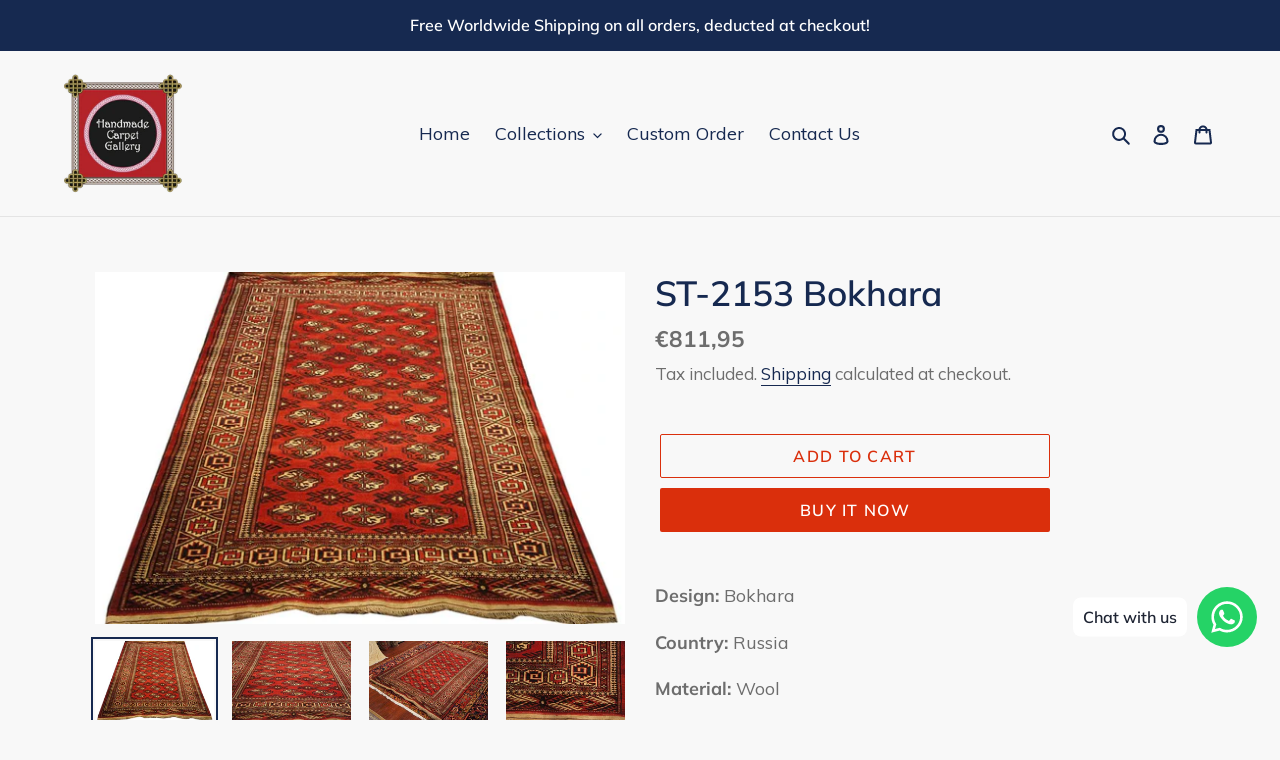

--- FILE ---
content_type: text/html; charset=utf-8
request_url: https://handmadecarpetgallery.com/en-fr/products/st-2153-bokhara
body_size: 30136
content:
<!doctype html>
<html class="no-js" lang="en">
<head>
	<!-- Added by AVADA SEO Suite -->
	








	<!-- /Added by AVADA SEO Suite -->
  <meta charset="utf-8">
  <meta http-equiv="X-UA-Compatible" content="IE=edge,chrome=1">
  <meta name="viewport" content="width=device-width,initial-scale=1">
  <meta name="theme-color" content="#da2f0c">

  <link rel="preconnect" href="https://cdn.shopify.com" crossorigin>
  <link rel="preconnect" href="https://fonts.shopify.com" crossorigin>
  <link rel="preconnect" href="https://monorail-edge.shopifysvc.com"><link rel="preload" href="//handmadecarpetgallery.com/cdn/shop/t/24/assets/theme.css?v=136619971045174987231611566253" as="style">
  <link rel="preload" as="font" href="//handmadecarpetgallery.com/cdn/fonts/muli/muli_n6.cc1d2d4222c93c9ee9f6de4489226d2e1332d85b.woff2" type="font/woff2" crossorigin>
  <link rel="preload" as="font" href="//handmadecarpetgallery.com/cdn/fonts/muli/muli_n4.e949947cfff05efcc994b2e2db40359a04fa9a92.woff2" type="font/woff2" crossorigin>
  <link rel="preload" as="font" href="//handmadecarpetgallery.com/cdn/fonts/muli/muli_n7.c8c44d0404947d89610714223e630c4cbe005587.woff2" type="font/woff2" crossorigin>
  <link rel="preload" href="//handmadecarpetgallery.com/cdn/shop/t/24/assets/theme.js?v=140869348110754777901611566254" as="script">
  <link rel="preload" href="//handmadecarpetgallery.com/cdn/shop/t/24/assets/lazysizes.js?v=63098554868324070131611566252" as="script"><link rel="canonical" href="https://handmadecarpetgallery.com/en-fr/products/st-2153-bokhara"><title>ST-2153 Bokhara
&ndash; Handmade Carpet Gallery</title><meta name="description" content="Design: Bokhara Country: Russia Material: Wool Base: Wool Size: 4&#39; 10&quot; x 6&#39; 9&quot; (ft) Shape: Rectangular Color: Red/Rust Border Color: Multiple Colors Knot: Senneh Pattern: Geometric KPSI: 11 x 11 (121)"><!-- /snippets/social-meta-tags.liquid -->


<meta property="og:site_name" content="Handmade Carpet Gallery">
<meta property="og:url" content="https://handmadecarpetgallery.com/en-fr/products/st-2153-bokhara">
<meta property="og:title" content="ST-2153 Bokhara">
<meta property="og:type" content="product">
<meta property="og:description" content="Design: Bokhara Country: Russia Material: Wool Base: Wool Size: 4&#39; 10&quot; x 6&#39; 9&quot; (ft) Shape: Rectangular Color: Red/Rust Border Color: Multiple Colors Knot: Senneh Pattern: Geometric KPSI: 11 x 11 (121)"><meta property="og:image" content="http://handmadecarpetgallery.com/cdn/shop/products/SG-476.jpg?v=1645864169">
  <meta property="og:image:secure_url" content="https://handmadecarpetgallery.com/cdn/shop/products/SG-476.jpg?v=1645864169">
  <meta property="og:image:width" content="1000">
  <meta property="og:image:height" content="664">
  <meta property="og:price:amount" content="811,95">
  <meta property="og:price:currency" content="EUR">



<meta name="twitter:card" content="summary_large_image">
<meta name="twitter:title" content="ST-2153 Bokhara">
<meta name="twitter:description" content="Design: Bokhara Country: Russia Material: Wool Base: Wool Size: 4&#39; 10&quot; x 6&#39; 9&quot; (ft) Shape: Rectangular Color: Red/Rust Border Color: Multiple Colors Knot: Senneh Pattern: Geometric KPSI: 11 x 11 (121)">

  
<style data-shopify>
:root {
    --color-text: #162950;
    --color-text-rgb: 22, 41, 80;
    --color-body-text: #6d6d6d;
    --color-sale-text: #da2f0c;
    --color-small-button-text-border: #162950;
    --color-text-field: #ffffff;
    --color-text-field-text: #162950;
    --color-text-field-text-rgb: 22, 41, 80;

    --color-btn-primary: #da2f0c;
    --color-btn-primary-darker: #aa2509;
    --color-btn-primary-text: #ffffff;

    --color-blankstate: rgba(109, 109, 109, 0.35);
    --color-blankstate-border: rgba(109, 109, 109, 0.2);
    --color-blankstate-background: rgba(109, 109, 109, 0.1);

    --color-text-focus:#27488c;
    --color-overlay-text-focus:#e6e6e6;
    --color-btn-primary-focus:#aa2509;
    --color-btn-social-focus:#cbcbcb;
    --color-small-button-text-border-focus:#27488c;
    --predictive-search-focus:#ebebeb;

    --color-body: #f8f8f8;
    --color-bg: #f8f8f8;
    --color-bg-rgb: 248, 248, 248;
    --color-bg-alt: rgba(109, 109, 109, 0.05);
    --color-bg-currency-selector: rgba(109, 109, 109, 0.2);

    --color-overlay-title-text: #ffffff;
    --color-image-overlay: #3d3d3d;
    --color-image-overlay-rgb: 61, 61, 61;--opacity-image-overlay: 0.4;--hover-overlay-opacity: 0.8;

    --color-border: #e4e4e4;
    --color-border-form: #909090;
    --color-border-form-darker: #767676;

    --svg-select-icon: url(//handmadecarpetgallery.com/cdn/shop/t/24/assets/ico-select.svg?v=48803375421089217581611566269);
    --slick-img-url: url(//handmadecarpetgallery.com/cdn/shop/t/24/assets/ajax-loader.gif?v=41356863302472015721611566250);

    --font-weight-body--bold: 700;
    --font-weight-body--bolder: 700;

    --font-stack-header: Muli, sans-serif;
    --font-style-header: normal;
    --font-weight-header: 600;

    --font-stack-body: Muli, sans-serif;
    --font-style-body: normal;
    --font-weight-body: 400;

    --font-size-header: 26;

    --font-size-base: 18;

    --font-h1-desktop: 35;
    --font-h1-mobile: 32;
    --font-h2-desktop: 20;
    --font-h2-mobile: 18;
    --font-h3-mobile: 20;
    --font-h4-desktop: 17;
    --font-h4-mobile: 15;
    --font-h5-desktop: 15;
    --font-h5-mobile: 13;
    --font-h6-desktop: 14;
    --font-h6-mobile: 12;

    --font-mega-title-large-desktop: 65;

    --font-rich-text-large: 20;
    --font-rich-text-small: 15;

    
--color-video-bg: #ebebeb;

    
    --global-color-image-loader-primary: rgba(22, 41, 80, 0.06);
    --global-color-image-loader-secondary: rgba(22, 41, 80, 0.12);
  }
</style>


  <style>*,::after,::before{box-sizing:border-box}body{margin:0}body,html{background-color:var(--color-body)}body,button{font-size:calc(var(--font-size-base) * 1px);font-family:var(--font-stack-body);font-style:var(--font-style-body);font-weight:var(--font-weight-body);color:var(--color-text);line-height:1.5}body,button{-webkit-font-smoothing:antialiased;-webkit-text-size-adjust:100%}.border-bottom{border-bottom:1px solid var(--color-border)}.btn--link{background-color:transparent;border:0;margin:0;color:var(--color-text);text-align:left}.text-right{text-align:right}.icon{display:inline-block;width:20px;height:20px;vertical-align:middle;fill:currentColor}.icon__fallback-text,.visually-hidden{position:absolute!important;overflow:hidden;clip:rect(0 0 0 0);height:1px;width:1px;margin:-1px;padding:0;border:0}svg.icon:not(.icon--full-color) circle,svg.icon:not(.icon--full-color) ellipse,svg.icon:not(.icon--full-color) g,svg.icon:not(.icon--full-color) line,svg.icon:not(.icon--full-color) path,svg.icon:not(.icon--full-color) polygon,svg.icon:not(.icon--full-color) polyline,svg.icon:not(.icon--full-color) rect,symbol.icon:not(.icon--full-color) circle,symbol.icon:not(.icon--full-color) ellipse,symbol.icon:not(.icon--full-color) g,symbol.icon:not(.icon--full-color) line,symbol.icon:not(.icon--full-color) path,symbol.icon:not(.icon--full-color) polygon,symbol.icon:not(.icon--full-color) polyline,symbol.icon:not(.icon--full-color) rect{fill:inherit;stroke:inherit}li{list-style:none}.list--inline{padding:0;margin:0}.list--inline>li{display:inline-block;margin-bottom:0;vertical-align:middle}a{color:var(--color-text);text-decoration:none}.h1,.h2,h1,h2{margin:0 0 17.5px;font-family:var(--font-stack-header);font-style:var(--font-style-header);font-weight:var(--font-weight-header);line-height:1.2;overflow-wrap:break-word;word-wrap:break-word}.h1 a,.h2 a,h1 a,h2 a{color:inherit;text-decoration:none;font-weight:inherit}.h1,h1{font-size:calc(((var(--font-h1-desktop))/ (var(--font-size-base))) * 1em);text-transform:none;letter-spacing:0}@media only screen and (max-width:749px){.h1,h1{font-size:calc(((var(--font-h1-mobile))/ (var(--font-size-base))) * 1em)}}.h2,h2{font-size:calc(((var(--font-h2-desktop))/ (var(--font-size-base))) * 1em);text-transform:uppercase;letter-spacing:.1em}@media only screen and (max-width:749px){.h2,h2{font-size:calc(((var(--font-h2-mobile))/ (var(--font-size-base))) * 1em)}}p{color:var(--color-body-text);margin:0 0 19.44444px}@media only screen and (max-width:749px){p{font-size:calc(((var(--font-size-base) - 1)/ (var(--font-size-base))) * 1em)}}p:last-child{margin-bottom:0}@media only screen and (max-width:749px){.small--hide{display:none!important}}.grid{list-style:none;margin:0;padding:0;margin-left:-30px}.grid::after{content:'';display:table;clear:both}@media only screen and (max-width:749px){.grid{margin-left:-22px}}.grid::after{content:'';display:table;clear:both}.grid--no-gutters{margin-left:0}.grid--no-gutters .grid__item{padding-left:0}.grid--table{display:table;table-layout:fixed;width:100%}.grid--table>.grid__item{float:none;display:table-cell;vertical-align:middle}.grid__item{float:left;padding-left:30px;width:100%}@media only screen and (max-width:749px){.grid__item{padding-left:22px}}.grid__item[class*="--push"]{position:relative}@media only screen and (min-width:750px){.medium-up--one-quarter{width:25%}.medium-up--push-one-third{width:33.33%}.medium-up--one-half{width:50%}.medium-up--push-one-third{left:33.33%;position:relative}}.site-header{position:relative;background-color:var(--color-body)}@media only screen and (max-width:749px){.site-header{border-bottom:1px solid var(--color-border)}}@media only screen and (min-width:750px){.site-header{padding:0 55px}.site-header.logo--center{padding-top:30px}}.site-header__logo{margin:15px 0}.logo-align--center .site-header__logo{text-align:center;margin:0 auto}@media only screen and (max-width:749px){.logo-align--center .site-header__logo{text-align:left;margin:15px 0}}@media only screen and (max-width:749px){.site-header__logo{padding-left:22px;text-align:left}.site-header__logo img{margin:0}}.site-header__logo-link{display:inline-block;word-break:break-word}@media only screen and (min-width:750px){.logo-align--center .site-header__logo-link{margin:0 auto}}.site-header__logo-image{display:block}@media only screen and (min-width:750px){.site-header__logo-image{margin:0 auto}}.site-header__logo-image img{width:100%}.site-header__logo-image--centered img{margin:0 auto}.site-header__logo img{display:block}.site-header__icons{position:relative;white-space:nowrap}@media only screen and (max-width:749px){.site-header__icons{width:auto;padding-right:13px}.site-header__icons .btn--link,.site-header__icons .site-header__cart{font-size:calc(((var(--font-size-base))/ (var(--font-size-base))) * 1em)}}.site-header__icons-wrapper{position:relative;display:-webkit-flex;display:-ms-flexbox;display:flex;width:100%;-ms-flex-align:center;-webkit-align-items:center;-moz-align-items:center;-ms-align-items:center;-o-align-items:center;align-items:center;-webkit-justify-content:flex-end;-ms-justify-content:flex-end;justify-content:flex-end}.site-header__account,.site-header__cart,.site-header__search{position:relative}.site-header__search.site-header__icon{display:none}@media only screen and (min-width:1400px){.site-header__search.site-header__icon{display:block}}.site-header__search-toggle{display:block}@media only screen and (min-width:750px){.site-header__account,.site-header__cart{padding:10px 11px}}.site-header__cart-title,.site-header__search-title{position:absolute!important;overflow:hidden;clip:rect(0 0 0 0);height:1px;width:1px;margin:-1px;padding:0;border:0;display:block;vertical-align:middle}.site-header__cart-title{margin-right:3px}.site-header__cart-count{display:flex;align-items:center;justify-content:center;position:absolute;right:.4rem;top:.2rem;font-weight:700;background-color:var(--color-btn-primary);color:var(--color-btn-primary-text);border-radius:50%;min-width:1em;height:1em}.site-header__cart-count span{font-family:HelveticaNeue,"Helvetica Neue",Helvetica,Arial,sans-serif;font-size:calc(11em / 16);line-height:1}@media only screen and (max-width:749px){.site-header__cart-count{top:calc(7em / 16);right:0;border-radius:50%;min-width:calc(19em / 16);height:calc(19em / 16)}}@media only screen and (max-width:749px){.site-header__cart-count span{padding:.25em calc(6em / 16);font-size:12px}}.site-header__menu{display:none}@media only screen and (max-width:749px){.site-header__icon{display:inline-block;vertical-align:middle;padding:10px 11px;margin:0}}@media only screen and (min-width:750px){.site-header__icon .icon-search{margin-right:3px}}.announcement-bar{z-index:10;position:relative;text-align:center;border-bottom:1px solid transparent;padding:2px}.announcement-bar__link{display:block}.announcement-bar__message{display:block;padding:11px 22px;font-size:calc(((16)/ (var(--font-size-base))) * 1em);font-weight:var(--font-weight-header)}@media only screen and (min-width:750px){.announcement-bar__message{padding-left:55px;padding-right:55px}}.site-nav{position:relative;padding:0;text-align:center;margin:25px 0}.site-nav a{padding:3px 10px}.site-nav__link{display:block;white-space:nowrap}.site-nav--centered .site-nav__link{padding-top:0}.site-nav__link .icon-chevron-down{width:calc(8em / 16);height:calc(8em / 16);margin-left:.5rem}.site-nav__label{border-bottom:1px solid transparent}.site-nav__link--active .site-nav__label{border-bottom-color:var(--color-text)}.site-nav__link--button{border:none;background-color:transparent;padding:3px 10px}.site-header__mobile-nav{z-index:11;position:relative;background-color:var(--color-body)}@media only screen and (max-width:749px){.site-header__mobile-nav{display:-webkit-flex;display:-ms-flexbox;display:flex;width:100%;-ms-flex-align:center;-webkit-align-items:center;-moz-align-items:center;-ms-align-items:center;-o-align-items:center;align-items:center}}.mobile-nav--open .icon-close{display:none}.main-content{opacity:0}.main-content .shopify-section{display:none}.main-content .shopify-section:first-child{display:inherit}.critical-hidden{display:none}</style>

  <script>
    window.performance.mark('debut:theme_stylesheet_loaded.start');

    function onLoadStylesheet() {
      performance.mark('debut:theme_stylesheet_loaded.end');
      performance.measure('debut:theme_stylesheet_loaded', 'debut:theme_stylesheet_loaded.start', 'debut:theme_stylesheet_loaded.end');

      var url = "//handmadecarpetgallery.com/cdn/shop/t/24/assets/theme.css?v=136619971045174987231611566253";
      var link = document.querySelector('link[href="' + url + '"]');
      link.loaded = true;
      link.dispatchEvent(new Event('load'));
    }
  </script>

  <link rel="stylesheet" href="//handmadecarpetgallery.com/cdn/shop/t/24/assets/theme.css?v=136619971045174987231611566253" type="text/css" media="print" onload="this.media='all';onLoadStylesheet()">

  <style>
    @font-face {
  font-family: Muli;
  font-weight: 600;
  font-style: normal;
  font-display: swap;
  src: url("//handmadecarpetgallery.com/cdn/fonts/muli/muli_n6.cc1d2d4222c93c9ee9f6de4489226d2e1332d85b.woff2") format("woff2"),
       url("//handmadecarpetgallery.com/cdn/fonts/muli/muli_n6.2bb79714f197c09d3f5905925734a3f1166d5d27.woff") format("woff");
}

    @font-face {
  font-family: Muli;
  font-weight: 400;
  font-style: normal;
  font-display: swap;
  src: url("//handmadecarpetgallery.com/cdn/fonts/muli/muli_n4.e949947cfff05efcc994b2e2db40359a04fa9a92.woff2") format("woff2"),
       url("//handmadecarpetgallery.com/cdn/fonts/muli/muli_n4.35355e4a0c27c9bc94d9af3f9bcb586d8229277a.woff") format("woff");
}

    @font-face {
  font-family: Muli;
  font-weight: 700;
  font-style: normal;
  font-display: swap;
  src: url("//handmadecarpetgallery.com/cdn/fonts/muli/muli_n7.c8c44d0404947d89610714223e630c4cbe005587.woff2") format("woff2"),
       url("//handmadecarpetgallery.com/cdn/fonts/muli/muli_n7.4cbcffea6175d46b4d67e9408244a5b38c2ac568.woff") format("woff");
}

    @font-face {
  font-family: Muli;
  font-weight: 700;
  font-style: normal;
  font-display: swap;
  src: url("//handmadecarpetgallery.com/cdn/fonts/muli/muli_n7.c8c44d0404947d89610714223e630c4cbe005587.woff2") format("woff2"),
       url("//handmadecarpetgallery.com/cdn/fonts/muli/muli_n7.4cbcffea6175d46b4d67e9408244a5b38c2ac568.woff") format("woff");
}

    @font-face {
  font-family: Muli;
  font-weight: 400;
  font-style: italic;
  font-display: swap;
  src: url("//handmadecarpetgallery.com/cdn/fonts/muli/muli_i4.c0a1ea800bab5884ab82e4eb25a6bd25121bd08c.woff2") format("woff2"),
       url("//handmadecarpetgallery.com/cdn/fonts/muli/muli_i4.a6c39b1b31d876de7f99b3646461aa87120de6ed.woff") format("woff");
}

    @font-face {
  font-family: Muli;
  font-weight: 700;
  font-style: italic;
  font-display: swap;
  src: url("//handmadecarpetgallery.com/cdn/fonts/muli/muli_i7.34eedbf231efa20bd065d55f6f71485730632c7b.woff2") format("woff2"),
       url("//handmadecarpetgallery.com/cdn/fonts/muli/muli_i7.2b4df846821493e68344d0b0212997d071bf38b7.woff") format("woff");
}

  </style>

  <script>
    var theme = {
      breakpoints: {
        medium: 750,
        large: 990,
        widescreen: 1400
      },
      strings: {
        addToCart: "Add to cart",
        soldOut: "Sold out",
        unavailable: "Unavailable",
        regularPrice: "Regular price",
        salePrice: "Sale price",
        sale: "Sale",
        fromLowestPrice: "from [price]",
        vendor: "Vendor",
        showMore: "Show More",
        showLess: "Show Less",
        searchFor: "Search for",
        addressError: "Error looking up that address",
        addressNoResults: "No results for that address",
        addressQueryLimit: "You have exceeded the Google API usage limit. Consider upgrading to a \u003ca href=\"https:\/\/developers.google.com\/maps\/premium\/usage-limits\"\u003ePremium Plan\u003c\/a\u003e.",
        authError: "There was a problem authenticating your Google Maps account.",
        newWindow: "Opens in a new window.",
        external: "Opens external website.",
        newWindowExternal: "Opens external website in a new window.",
        removeLabel: "Remove [product]",
        update: "Update",
        quantity: "Quantity",
        discountedTotal: "Discounted total",
        regularTotal: "Regular total",
        priceColumn: "See Price column for discount details.",
        quantityMinimumMessage: "Quantity must be 1 or more",
        cartError: "There was an error while updating your cart. Please try again.",
        removedItemMessage: "Removed \u003cspan class=\"cart__removed-product-details\"\u003e([quantity]) [link]\u003c\/span\u003e from your cart.",
        unitPrice: "Unit price",
        unitPriceSeparator: "per",
        oneCartCount: "1 item",
        otherCartCount: "[count] items",
        quantityLabel: "Quantity: [count]",
        products: "Products",
        loading: "Loading",
        number_of_results: "[result_number] of [results_count]",
        number_of_results_found: "[results_count] results found",
        one_result_found: "1 result found"
      },
      moneyFormat: "€{{amount_with_comma_separator}}",
      moneyFormatWithCurrency: "€{{amount_with_comma_separator}} EUR",
      settings: {
        predictiveSearchEnabled: true,
        predictiveSearchShowPrice: false,
        predictiveSearchShowVendor: false
      },
      stylesheet: "//handmadecarpetgallery.com/cdn/shop/t/24/assets/theme.css?v=136619971045174987231611566253"
    }

    document.documentElement.className = document.documentElement.className.replace('no-js', 'js');
  </script><script src="//handmadecarpetgallery.com/cdn/shop/t/24/assets/theme.js?v=140869348110754777901611566254" defer="defer"></script>
  <script src="//handmadecarpetgallery.com/cdn/shop/t/24/assets/lazysizes.js?v=63098554868324070131611566252" async="async"></script>

  <script type="text/javascript">
    if (window.MSInputMethodContext && document.documentMode) {
      var scripts = document.getElementsByTagName('script')[0];
      var polyfill = document.createElement("script");
      polyfill.defer = true;
      polyfill.src = "//handmadecarpetgallery.com/cdn/shop/t/24/assets/ie11CustomProperties.min.js?v=146208399201472936201611566252";

      scripts.parentNode.insertBefore(polyfill, scripts);
    }
  </script>

  <script>window.performance && window.performance.mark && window.performance.mark('shopify.content_for_header.start');</script><meta name="google-site-verification" content="UNsjf6j0pgnqJMfm-MAOVEi4QDunhaLamNBqPcJCgaE">
<meta id="shopify-digital-wallet" name="shopify-digital-wallet" content="/23337101/digital_wallets/dialog">
<link rel="alternate" hreflang="x-default" href="https://handmadecarpetgallery.com/products/st-2153-bokhara">
<link rel="alternate" hreflang="en" href="https://handmadecarpetgallery.com/products/st-2153-bokhara">
<link rel="alternate" hreflang="en-AU" href="https://handmadecarpetgallery.com/en-au/products/st-2153-bokhara">
<link rel="alternate" hreflang="en-CA" href="https://handmadecarpetgallery.com/en-ca/products/st-2153-bokhara">
<link rel="alternate" hreflang="en-FR" href="https://handmadecarpetgallery.com/en-fr/products/st-2153-bokhara">
<link rel="alternate" hreflang="en-DE" href="https://handmadecarpetgallery.com/en-de/products/st-2153-bokhara">
<link rel="alternate" hreflang="en-MY" href="https://handmadecarpetgallery.com/en-my/products/st-2153-bokhara">
<link rel="alternate" hreflang="en-NL" href="https://handmadecarpetgallery.com/en-nl/products/st-2153-bokhara">
<link rel="alternate" hreflang="en-GB" href="https://handmadecarpetgallery.com/en-gb/products/st-2153-bokhara">
<link rel="alternate" hreflang="en-US" href="https://handmadecarpetgallery.com/en-us/products/st-2153-bokhara">
<link rel="alternate" type="application/json+oembed" href="https://handmadecarpetgallery.com/en-fr/products/st-2153-bokhara.oembed">
<script async="async" src="/checkouts/internal/preloads.js?locale=en-FR"></script>
<script id="shopify-features" type="application/json">{"accessToken":"98fa74213428f17cc75a7202d7be63d4","betas":["rich-media-storefront-analytics"],"domain":"handmadecarpetgallery.com","predictiveSearch":true,"shopId":23337101,"locale":"en"}</script>
<script>var Shopify = Shopify || {};
Shopify.shop = "handmade-carpet-gallery.myshopify.com";
Shopify.locale = "en";
Shopify.currency = {"active":"EUR","rate":"0.67881779"};
Shopify.country = "FR";
Shopify.theme = {"name":"Debut","id":83291832356,"schema_name":"Debut","schema_version":"17.9.0","theme_store_id":796,"role":"main"};
Shopify.theme.handle = "null";
Shopify.theme.style = {"id":null,"handle":null};
Shopify.cdnHost = "handmadecarpetgallery.com/cdn";
Shopify.routes = Shopify.routes || {};
Shopify.routes.root = "/en-fr/";</script>
<script type="module">!function(o){(o.Shopify=o.Shopify||{}).modules=!0}(window);</script>
<script>!function(o){function n(){var o=[];function n(){o.push(Array.prototype.slice.apply(arguments))}return n.q=o,n}var t=o.Shopify=o.Shopify||{};t.loadFeatures=n(),t.autoloadFeatures=n()}(window);</script>
<script id="shop-js-analytics" type="application/json">{"pageType":"product"}</script>
<script defer="defer" async type="module" src="//handmadecarpetgallery.com/cdn/shopifycloud/shop-js/modules/v2/client.init-shop-cart-sync_C5BV16lS.en.esm.js"></script>
<script defer="defer" async type="module" src="//handmadecarpetgallery.com/cdn/shopifycloud/shop-js/modules/v2/chunk.common_CygWptCX.esm.js"></script>
<script type="module">
  await import("//handmadecarpetgallery.com/cdn/shopifycloud/shop-js/modules/v2/client.init-shop-cart-sync_C5BV16lS.en.esm.js");
await import("//handmadecarpetgallery.com/cdn/shopifycloud/shop-js/modules/v2/chunk.common_CygWptCX.esm.js");

  window.Shopify.SignInWithShop?.initShopCartSync?.({"fedCMEnabled":true,"windoidEnabled":true});

</script>
<script>(function() {
  var isLoaded = false;
  function asyncLoad() {
    if (isLoaded) return;
    isLoaded = true;
    var urls = ["https:\/\/cdn.shopify.com\/s\/files\/1\/0033\/3538\/9233\/files\/31aug26paidd20_free_final_71a1.js?v=1611327688\u0026shop=handmade-carpet-gallery.myshopify.com","https:\/\/trust.conversionbear.com\/script?app=trust_badge\u0026shop=handmade-carpet-gallery.myshopify.com","https:\/\/currency.conversionbear.com\/script?app=currency\u0026shop=handmade-carpet-gallery.myshopify.com","https:\/\/seo.apps.avada.io\/scripttag\/avada-seo-installed.js?shop=handmade-carpet-gallery.myshopify.com"];
    for (var i = 0; i < urls.length; i++) {
      var s = document.createElement('script');
      s.type = 'text/javascript';
      s.async = true;
      s.src = urls[i];
      var x = document.getElementsByTagName('script')[0];
      x.parentNode.insertBefore(s, x);
    }
  };
  if(window.attachEvent) {
    window.attachEvent('onload', asyncLoad);
  } else {
    window.addEventListener('load', asyncLoad, false);
  }
})();</script>
<script id="__st">var __st={"a":23337101,"offset":28800,"reqid":"bc4a7427-dd5b-4c13-b1d3-b019caec37c0-1768797559","pageurl":"handmadecarpetgallery.com\/en-fr\/products\/st-2153-bokhara","u":"5588dbe78ed3","p":"product","rtyp":"product","rid":793090064420};</script>
<script>window.ShopifyPaypalV4VisibilityTracking = true;</script>
<script id="captcha-bootstrap">!function(){'use strict';const t='contact',e='account',n='new_comment',o=[[t,t],['blogs',n],['comments',n],[t,'customer']],c=[[e,'customer_login'],[e,'guest_login'],[e,'recover_customer_password'],[e,'create_customer']],r=t=>t.map((([t,e])=>`form[action*='/${t}']:not([data-nocaptcha='true']) input[name='form_type'][value='${e}']`)).join(','),a=t=>()=>t?[...document.querySelectorAll(t)].map((t=>t.form)):[];function s(){const t=[...o],e=r(t);return a(e)}const i='password',u='form_key',d=['recaptcha-v3-token','g-recaptcha-response','h-captcha-response',i],f=()=>{try{return window.sessionStorage}catch{return}},m='__shopify_v',_=t=>t.elements[u];function p(t,e,n=!1){try{const o=window.sessionStorage,c=JSON.parse(o.getItem(e)),{data:r}=function(t){const{data:e,action:n}=t;return t[m]||n?{data:e,action:n}:{data:t,action:n}}(c);for(const[e,n]of Object.entries(r))t.elements[e]&&(t.elements[e].value=n);n&&o.removeItem(e)}catch(o){console.error('form repopulation failed',{error:o})}}const l='form_type',E='cptcha';function T(t){t.dataset[E]=!0}const w=window,h=w.document,L='Shopify',v='ce_forms',y='captcha';let A=!1;((t,e)=>{const n=(g='f06e6c50-85a8-45c8-87d0-21a2b65856fe',I='https://cdn.shopify.com/shopifycloud/storefront-forms-hcaptcha/ce_storefront_forms_captcha_hcaptcha.v1.5.2.iife.js',D={infoText:'Protected by hCaptcha',privacyText:'Privacy',termsText:'Terms'},(t,e,n)=>{const o=w[L][v],c=o.bindForm;if(c)return c(t,g,e,D).then(n);var r;o.q.push([[t,g,e,D],n]),r=I,A||(h.body.append(Object.assign(h.createElement('script'),{id:'captcha-provider',async:!0,src:r})),A=!0)});var g,I,D;w[L]=w[L]||{},w[L][v]=w[L][v]||{},w[L][v].q=[],w[L][y]=w[L][y]||{},w[L][y].protect=function(t,e){n(t,void 0,e),T(t)},Object.freeze(w[L][y]),function(t,e,n,w,h,L){const[v,y,A,g]=function(t,e,n){const i=e?o:[],u=t?c:[],d=[...i,...u],f=r(d),m=r(i),_=r(d.filter((([t,e])=>n.includes(e))));return[a(f),a(m),a(_),s()]}(w,h,L),I=t=>{const e=t.target;return e instanceof HTMLFormElement?e:e&&e.form},D=t=>v().includes(t);t.addEventListener('submit',(t=>{const e=I(t);if(!e)return;const n=D(e)&&!e.dataset.hcaptchaBound&&!e.dataset.recaptchaBound,o=_(e),c=g().includes(e)&&(!o||!o.value);(n||c)&&t.preventDefault(),c&&!n&&(function(t){try{if(!f())return;!function(t){const e=f();if(!e)return;const n=_(t);if(!n)return;const o=n.value;o&&e.removeItem(o)}(t);const e=Array.from(Array(32),(()=>Math.random().toString(36)[2])).join('');!function(t,e){_(t)||t.append(Object.assign(document.createElement('input'),{type:'hidden',name:u})),t.elements[u].value=e}(t,e),function(t,e){const n=f();if(!n)return;const o=[...t.querySelectorAll(`input[type='${i}']`)].map((({name:t})=>t)),c=[...d,...o],r={};for(const[a,s]of new FormData(t).entries())c.includes(a)||(r[a]=s);n.setItem(e,JSON.stringify({[m]:1,action:t.action,data:r}))}(t,e)}catch(e){console.error('failed to persist form',e)}}(e),e.submit())}));const S=(t,e)=>{t&&!t.dataset[E]&&(n(t,e.some((e=>e===t))),T(t))};for(const o of['focusin','change'])t.addEventListener(o,(t=>{const e=I(t);D(e)&&S(e,y())}));const B=e.get('form_key'),M=e.get(l),P=B&&M;t.addEventListener('DOMContentLoaded',(()=>{const t=y();if(P)for(const e of t)e.elements[l].value===M&&p(e,B);[...new Set([...A(),...v().filter((t=>'true'===t.dataset.shopifyCaptcha))])].forEach((e=>S(e,t)))}))}(h,new URLSearchParams(w.location.search),n,t,e,['guest_login'])})(!0,!0)}();</script>
<script integrity="sha256-4kQ18oKyAcykRKYeNunJcIwy7WH5gtpwJnB7kiuLZ1E=" data-source-attribution="shopify.loadfeatures" defer="defer" src="//handmadecarpetgallery.com/cdn/shopifycloud/storefront/assets/storefront/load_feature-a0a9edcb.js" crossorigin="anonymous"></script>
<script data-source-attribution="shopify.dynamic_checkout.dynamic.init">var Shopify=Shopify||{};Shopify.PaymentButton=Shopify.PaymentButton||{isStorefrontPortableWallets:!0,init:function(){window.Shopify.PaymentButton.init=function(){};var t=document.createElement("script");t.src="https://handmadecarpetgallery.com/cdn/shopifycloud/portable-wallets/latest/portable-wallets.en.js",t.type="module",document.head.appendChild(t)}};
</script>
<script data-source-attribution="shopify.dynamic_checkout.buyer_consent">
  function portableWalletsHideBuyerConsent(e){var t=document.getElementById("shopify-buyer-consent"),n=document.getElementById("shopify-subscription-policy-button");t&&n&&(t.classList.add("hidden"),t.setAttribute("aria-hidden","true"),n.removeEventListener("click",e))}function portableWalletsShowBuyerConsent(e){var t=document.getElementById("shopify-buyer-consent"),n=document.getElementById("shopify-subscription-policy-button");t&&n&&(t.classList.remove("hidden"),t.removeAttribute("aria-hidden"),n.addEventListener("click",e))}window.Shopify?.PaymentButton&&(window.Shopify.PaymentButton.hideBuyerConsent=portableWalletsHideBuyerConsent,window.Shopify.PaymentButton.showBuyerConsent=portableWalletsShowBuyerConsent);
</script>
<script>
  function portableWalletsCleanup(e){e&&e.src&&console.error("Failed to load portable wallets script "+e.src);var t=document.querySelectorAll("shopify-accelerated-checkout .shopify-payment-button__skeleton, shopify-accelerated-checkout-cart .wallet-cart-button__skeleton"),e=document.getElementById("shopify-buyer-consent");for(let e=0;e<t.length;e++)t[e].remove();e&&e.remove()}function portableWalletsNotLoadedAsModule(e){e instanceof ErrorEvent&&"string"==typeof e.message&&e.message.includes("import.meta")&&"string"==typeof e.filename&&e.filename.includes("portable-wallets")&&(window.removeEventListener("error",portableWalletsNotLoadedAsModule),window.Shopify.PaymentButton.failedToLoad=e,"loading"===document.readyState?document.addEventListener("DOMContentLoaded",window.Shopify.PaymentButton.init):window.Shopify.PaymentButton.init())}window.addEventListener("error",portableWalletsNotLoadedAsModule);
</script>

<script type="module" src="https://handmadecarpetgallery.com/cdn/shopifycloud/portable-wallets/latest/portable-wallets.en.js" onError="portableWalletsCleanup(this)" crossorigin="anonymous"></script>
<script nomodule>
  document.addEventListener("DOMContentLoaded", portableWalletsCleanup);
</script>

<link id="shopify-accelerated-checkout-styles" rel="stylesheet" media="screen" href="https://handmadecarpetgallery.com/cdn/shopifycloud/portable-wallets/latest/accelerated-checkout-backwards-compat.css" crossorigin="anonymous">
<style id="shopify-accelerated-checkout-cart">
        #shopify-buyer-consent {
  margin-top: 1em;
  display: inline-block;
  width: 100%;
}

#shopify-buyer-consent.hidden {
  display: none;
}

#shopify-subscription-policy-button {
  background: none;
  border: none;
  padding: 0;
  text-decoration: underline;
  font-size: inherit;
  cursor: pointer;
}

#shopify-subscription-policy-button::before {
  box-shadow: none;
}

      </style>

<script>window.performance && window.performance.mark && window.performance.mark('shopify.content_for_header.end');</script>
<script src="https://cdn.shopify.com/extensions/019b97b0-6350-7631-8123-95494b086580/socialwidget-instafeed-78/assets/social-widget.min.js" type="text/javascript" defer="defer"></script>
<link href="https://monorail-edge.shopifysvc.com" rel="dns-prefetch">
<script>(function(){if ("sendBeacon" in navigator && "performance" in window) {try {var session_token_from_headers = performance.getEntriesByType('navigation')[0].serverTiming.find(x => x.name == '_s').description;} catch {var session_token_from_headers = undefined;}var session_cookie_matches = document.cookie.match(/_shopify_s=([^;]*)/);var session_token_from_cookie = session_cookie_matches && session_cookie_matches.length === 2 ? session_cookie_matches[1] : "";var session_token = session_token_from_headers || session_token_from_cookie || "";function handle_abandonment_event(e) {var entries = performance.getEntries().filter(function(entry) {return /monorail-edge.shopifysvc.com/.test(entry.name);});if (!window.abandonment_tracked && entries.length === 0) {window.abandonment_tracked = true;var currentMs = Date.now();var navigation_start = performance.timing.navigationStart;var payload = {shop_id: 23337101,url: window.location.href,navigation_start,duration: currentMs - navigation_start,session_token,page_type: "product"};window.navigator.sendBeacon("https://monorail-edge.shopifysvc.com/v1/produce", JSON.stringify({schema_id: "online_store_buyer_site_abandonment/1.1",payload: payload,metadata: {event_created_at_ms: currentMs,event_sent_at_ms: currentMs}}));}}window.addEventListener('pagehide', handle_abandonment_event);}}());</script>
<script id="web-pixels-manager-setup">(function e(e,d,r,n,o){if(void 0===o&&(o={}),!Boolean(null===(a=null===(i=window.Shopify)||void 0===i?void 0:i.analytics)||void 0===a?void 0:a.replayQueue)){var i,a;window.Shopify=window.Shopify||{};var t=window.Shopify;t.analytics=t.analytics||{};var s=t.analytics;s.replayQueue=[],s.publish=function(e,d,r){return s.replayQueue.push([e,d,r]),!0};try{self.performance.mark("wpm:start")}catch(e){}var l=function(){var e={modern:/Edge?\/(1{2}[4-9]|1[2-9]\d|[2-9]\d{2}|\d{4,})\.\d+(\.\d+|)|Firefox\/(1{2}[4-9]|1[2-9]\d|[2-9]\d{2}|\d{4,})\.\d+(\.\d+|)|Chrom(ium|e)\/(9{2}|\d{3,})\.\d+(\.\d+|)|(Maci|X1{2}).+ Version\/(15\.\d+|(1[6-9]|[2-9]\d|\d{3,})\.\d+)([,.]\d+|)( \(\w+\)|)( Mobile\/\w+|) Safari\/|Chrome.+OPR\/(9{2}|\d{3,})\.\d+\.\d+|(CPU[ +]OS|iPhone[ +]OS|CPU[ +]iPhone|CPU IPhone OS|CPU iPad OS)[ +]+(15[._]\d+|(1[6-9]|[2-9]\d|\d{3,})[._]\d+)([._]\d+|)|Android:?[ /-](13[3-9]|1[4-9]\d|[2-9]\d{2}|\d{4,})(\.\d+|)(\.\d+|)|Android.+Firefox\/(13[5-9]|1[4-9]\d|[2-9]\d{2}|\d{4,})\.\d+(\.\d+|)|Android.+Chrom(ium|e)\/(13[3-9]|1[4-9]\d|[2-9]\d{2}|\d{4,})\.\d+(\.\d+|)|SamsungBrowser\/([2-9]\d|\d{3,})\.\d+/,legacy:/Edge?\/(1[6-9]|[2-9]\d|\d{3,})\.\d+(\.\d+|)|Firefox\/(5[4-9]|[6-9]\d|\d{3,})\.\d+(\.\d+|)|Chrom(ium|e)\/(5[1-9]|[6-9]\d|\d{3,})\.\d+(\.\d+|)([\d.]+$|.*Safari\/(?![\d.]+ Edge\/[\d.]+$))|(Maci|X1{2}).+ Version\/(10\.\d+|(1[1-9]|[2-9]\d|\d{3,})\.\d+)([,.]\d+|)( \(\w+\)|)( Mobile\/\w+|) Safari\/|Chrome.+OPR\/(3[89]|[4-9]\d|\d{3,})\.\d+\.\d+|(CPU[ +]OS|iPhone[ +]OS|CPU[ +]iPhone|CPU IPhone OS|CPU iPad OS)[ +]+(10[._]\d+|(1[1-9]|[2-9]\d|\d{3,})[._]\d+)([._]\d+|)|Android:?[ /-](13[3-9]|1[4-9]\d|[2-9]\d{2}|\d{4,})(\.\d+|)(\.\d+|)|Mobile Safari.+OPR\/([89]\d|\d{3,})\.\d+\.\d+|Android.+Firefox\/(13[5-9]|1[4-9]\d|[2-9]\d{2}|\d{4,})\.\d+(\.\d+|)|Android.+Chrom(ium|e)\/(13[3-9]|1[4-9]\d|[2-9]\d{2}|\d{4,})\.\d+(\.\d+|)|Android.+(UC? ?Browser|UCWEB|U3)[ /]?(15\.([5-9]|\d{2,})|(1[6-9]|[2-9]\d|\d{3,})\.\d+)\.\d+|SamsungBrowser\/(5\.\d+|([6-9]|\d{2,})\.\d+)|Android.+MQ{2}Browser\/(14(\.(9|\d{2,})|)|(1[5-9]|[2-9]\d|\d{3,})(\.\d+|))(\.\d+|)|K[Aa][Ii]OS\/(3\.\d+|([4-9]|\d{2,})\.\d+)(\.\d+|)/},d=e.modern,r=e.legacy,n=navigator.userAgent;return n.match(d)?"modern":n.match(r)?"legacy":"unknown"}(),u="modern"===l?"modern":"legacy",c=(null!=n?n:{modern:"",legacy:""})[u],f=function(e){return[e.baseUrl,"/wpm","/b",e.hashVersion,"modern"===e.buildTarget?"m":"l",".js"].join("")}({baseUrl:d,hashVersion:r,buildTarget:u}),m=function(e){var d=e.version,r=e.bundleTarget,n=e.surface,o=e.pageUrl,i=e.monorailEndpoint;return{emit:function(e){var a=e.status,t=e.errorMsg,s=(new Date).getTime(),l=JSON.stringify({metadata:{event_sent_at_ms:s},events:[{schema_id:"web_pixels_manager_load/3.1",payload:{version:d,bundle_target:r,page_url:o,status:a,surface:n,error_msg:t},metadata:{event_created_at_ms:s}}]});if(!i)return console&&console.warn&&console.warn("[Web Pixels Manager] No Monorail endpoint provided, skipping logging."),!1;try{return self.navigator.sendBeacon.bind(self.navigator)(i,l)}catch(e){}var u=new XMLHttpRequest;try{return u.open("POST",i,!0),u.setRequestHeader("Content-Type","text/plain"),u.send(l),!0}catch(e){return console&&console.warn&&console.warn("[Web Pixels Manager] Got an unhandled error while logging to Monorail."),!1}}}}({version:r,bundleTarget:l,surface:e.surface,pageUrl:self.location.href,monorailEndpoint:e.monorailEndpoint});try{o.browserTarget=l,function(e){var d=e.src,r=e.async,n=void 0===r||r,o=e.onload,i=e.onerror,a=e.sri,t=e.scriptDataAttributes,s=void 0===t?{}:t,l=document.createElement("script"),u=document.querySelector("head"),c=document.querySelector("body");if(l.async=n,l.src=d,a&&(l.integrity=a,l.crossOrigin="anonymous"),s)for(var f in s)if(Object.prototype.hasOwnProperty.call(s,f))try{l.dataset[f]=s[f]}catch(e){}if(o&&l.addEventListener("load",o),i&&l.addEventListener("error",i),u)u.appendChild(l);else{if(!c)throw new Error("Did not find a head or body element to append the script");c.appendChild(l)}}({src:f,async:!0,onload:function(){if(!function(){var e,d;return Boolean(null===(d=null===(e=window.Shopify)||void 0===e?void 0:e.analytics)||void 0===d?void 0:d.initialized)}()){var d=window.webPixelsManager.init(e)||void 0;if(d){var r=window.Shopify.analytics;r.replayQueue.forEach((function(e){var r=e[0],n=e[1],o=e[2];d.publishCustomEvent(r,n,o)})),r.replayQueue=[],r.publish=d.publishCustomEvent,r.visitor=d.visitor,r.initialized=!0}}},onerror:function(){return m.emit({status:"failed",errorMsg:"".concat(f," has failed to load")})},sri:function(e){var d=/^sha384-[A-Za-z0-9+/=]+$/;return"string"==typeof e&&d.test(e)}(c)?c:"",scriptDataAttributes:o}),m.emit({status:"loading"})}catch(e){m.emit({status:"failed",errorMsg:(null==e?void 0:e.message)||"Unknown error"})}}})({shopId: 23337101,storefrontBaseUrl: "https://handmadecarpetgallery.com",extensionsBaseUrl: "https://extensions.shopifycdn.com/cdn/shopifycloud/web-pixels-manager",monorailEndpoint: "https://monorail-edge.shopifysvc.com/unstable/produce_batch",surface: "storefront-renderer",enabledBetaFlags: ["2dca8a86"],webPixelsConfigList: [{"id":"362086436","configuration":"{\"config\":\"{\\\"pixel_id\\\":\\\"GT-TWTV6M6\\\",\\\"target_country\\\":\\\"SG\\\",\\\"gtag_events\\\":[{\\\"type\\\":\\\"purchase\\\",\\\"action_label\\\":\\\"MC-C9BKJXPZG3\\\"},{\\\"type\\\":\\\"page_view\\\",\\\"action_label\\\":\\\"MC-C9BKJXPZG3\\\"},{\\\"type\\\":\\\"view_item\\\",\\\"action_label\\\":\\\"MC-C9BKJXPZG3\\\"}],\\\"enable_monitoring_mode\\\":false}\"}","eventPayloadVersion":"v1","runtimeContext":"OPEN","scriptVersion":"b2a88bafab3e21179ed38636efcd8a93","type":"APP","apiClientId":1780363,"privacyPurposes":[],"dataSharingAdjustments":{"protectedCustomerApprovalScopes":["read_customer_address","read_customer_email","read_customer_name","read_customer_personal_data","read_customer_phone"]}},{"id":"shopify-app-pixel","configuration":"{}","eventPayloadVersion":"v1","runtimeContext":"STRICT","scriptVersion":"0450","apiClientId":"shopify-pixel","type":"APP","privacyPurposes":["ANALYTICS","MARKETING"]},{"id":"shopify-custom-pixel","eventPayloadVersion":"v1","runtimeContext":"LAX","scriptVersion":"0450","apiClientId":"shopify-pixel","type":"CUSTOM","privacyPurposes":["ANALYTICS","MARKETING"]}],isMerchantRequest: false,initData: {"shop":{"name":"Handmade Carpet Gallery","paymentSettings":{"currencyCode":"SGD"},"myshopifyDomain":"handmade-carpet-gallery.myshopify.com","countryCode":"SG","storefrontUrl":"https:\/\/handmadecarpetgallery.com\/en-fr"},"customer":null,"cart":null,"checkout":null,"productVariants":[{"price":{"amount":811.95,"currencyCode":"EUR"},"product":{"title":"ST-2153 Bokhara","vendor":"Handmade Carpet Gallery","id":"793090064420","untranslatedTitle":"ST-2153 Bokhara","url":"\/en-fr\/products\/st-2153-bokhara","type":""},"id":"8542565564452","image":{"src":"\/\/handmadecarpetgallery.com\/cdn\/shop\/products\/SG-476.jpg?v=1645864169"},"sku":"","title":"Default Title","untranslatedTitle":"Default Title"}],"purchasingCompany":null},},"https://handmadecarpetgallery.com/cdn","fcfee988w5aeb613cpc8e4bc33m6693e112",{"modern":"","legacy":""},{"shopId":"23337101","storefrontBaseUrl":"https:\/\/handmadecarpetgallery.com","extensionBaseUrl":"https:\/\/extensions.shopifycdn.com\/cdn\/shopifycloud\/web-pixels-manager","surface":"storefront-renderer","enabledBetaFlags":"[\"2dca8a86\"]","isMerchantRequest":"false","hashVersion":"fcfee988w5aeb613cpc8e4bc33m6693e112","publish":"custom","events":"[[\"page_viewed\",{}],[\"product_viewed\",{\"productVariant\":{\"price\":{\"amount\":811.95,\"currencyCode\":\"EUR\"},\"product\":{\"title\":\"ST-2153 Bokhara\",\"vendor\":\"Handmade Carpet Gallery\",\"id\":\"793090064420\",\"untranslatedTitle\":\"ST-2153 Bokhara\",\"url\":\"\/en-fr\/products\/st-2153-bokhara\",\"type\":\"\"},\"id\":\"8542565564452\",\"image\":{\"src\":\"\/\/handmadecarpetgallery.com\/cdn\/shop\/products\/SG-476.jpg?v=1645864169\"},\"sku\":\"\",\"title\":\"Default Title\",\"untranslatedTitle\":\"Default Title\"}}]]"});</script><script>
  window.ShopifyAnalytics = window.ShopifyAnalytics || {};
  window.ShopifyAnalytics.meta = window.ShopifyAnalytics.meta || {};
  window.ShopifyAnalytics.meta.currency = 'EUR';
  var meta = {"product":{"id":793090064420,"gid":"gid:\/\/shopify\/Product\/793090064420","vendor":"Handmade Carpet Gallery","type":"","handle":"st-2153-bokhara","variants":[{"id":8542565564452,"price":81195,"name":"ST-2153 Bokhara","public_title":null,"sku":""}],"remote":false},"page":{"pageType":"product","resourceType":"product","resourceId":793090064420,"requestId":"bc4a7427-dd5b-4c13-b1d3-b019caec37c0-1768797559"}};
  for (var attr in meta) {
    window.ShopifyAnalytics.meta[attr] = meta[attr];
  }
</script>
<script class="analytics">
  (function () {
    var customDocumentWrite = function(content) {
      var jquery = null;

      if (window.jQuery) {
        jquery = window.jQuery;
      } else if (window.Checkout && window.Checkout.$) {
        jquery = window.Checkout.$;
      }

      if (jquery) {
        jquery('body').append(content);
      }
    };

    var hasLoggedConversion = function(token) {
      if (token) {
        return document.cookie.indexOf('loggedConversion=' + token) !== -1;
      }
      return false;
    }

    var setCookieIfConversion = function(token) {
      if (token) {
        var twoMonthsFromNow = new Date(Date.now());
        twoMonthsFromNow.setMonth(twoMonthsFromNow.getMonth() + 2);

        document.cookie = 'loggedConversion=' + token + '; expires=' + twoMonthsFromNow;
      }
    }

    var trekkie = window.ShopifyAnalytics.lib = window.trekkie = window.trekkie || [];
    if (trekkie.integrations) {
      return;
    }
    trekkie.methods = [
      'identify',
      'page',
      'ready',
      'track',
      'trackForm',
      'trackLink'
    ];
    trekkie.factory = function(method) {
      return function() {
        var args = Array.prototype.slice.call(arguments);
        args.unshift(method);
        trekkie.push(args);
        return trekkie;
      };
    };
    for (var i = 0; i < trekkie.methods.length; i++) {
      var key = trekkie.methods[i];
      trekkie[key] = trekkie.factory(key);
    }
    trekkie.load = function(config) {
      trekkie.config = config || {};
      trekkie.config.initialDocumentCookie = document.cookie;
      var first = document.getElementsByTagName('script')[0];
      var script = document.createElement('script');
      script.type = 'text/javascript';
      script.onerror = function(e) {
        var scriptFallback = document.createElement('script');
        scriptFallback.type = 'text/javascript';
        scriptFallback.onerror = function(error) {
                var Monorail = {
      produce: function produce(monorailDomain, schemaId, payload) {
        var currentMs = new Date().getTime();
        var event = {
          schema_id: schemaId,
          payload: payload,
          metadata: {
            event_created_at_ms: currentMs,
            event_sent_at_ms: currentMs
          }
        };
        return Monorail.sendRequest("https://" + monorailDomain + "/v1/produce", JSON.stringify(event));
      },
      sendRequest: function sendRequest(endpointUrl, payload) {
        // Try the sendBeacon API
        if (window && window.navigator && typeof window.navigator.sendBeacon === 'function' && typeof window.Blob === 'function' && !Monorail.isIos12()) {
          var blobData = new window.Blob([payload], {
            type: 'text/plain'
          });

          if (window.navigator.sendBeacon(endpointUrl, blobData)) {
            return true;
          } // sendBeacon was not successful

        } // XHR beacon

        var xhr = new XMLHttpRequest();

        try {
          xhr.open('POST', endpointUrl);
          xhr.setRequestHeader('Content-Type', 'text/plain');
          xhr.send(payload);
        } catch (e) {
          console.log(e);
        }

        return false;
      },
      isIos12: function isIos12() {
        return window.navigator.userAgent.lastIndexOf('iPhone; CPU iPhone OS 12_') !== -1 || window.navigator.userAgent.lastIndexOf('iPad; CPU OS 12_') !== -1;
      }
    };
    Monorail.produce('monorail-edge.shopifysvc.com',
      'trekkie_storefront_load_errors/1.1',
      {shop_id: 23337101,
      theme_id: 83291832356,
      app_name: "storefront",
      context_url: window.location.href,
      source_url: "//handmadecarpetgallery.com/cdn/s/trekkie.storefront.cd680fe47e6c39ca5d5df5f0a32d569bc48c0f27.min.js"});

        };
        scriptFallback.async = true;
        scriptFallback.src = '//handmadecarpetgallery.com/cdn/s/trekkie.storefront.cd680fe47e6c39ca5d5df5f0a32d569bc48c0f27.min.js';
        first.parentNode.insertBefore(scriptFallback, first);
      };
      script.async = true;
      script.src = '//handmadecarpetgallery.com/cdn/s/trekkie.storefront.cd680fe47e6c39ca5d5df5f0a32d569bc48c0f27.min.js';
      first.parentNode.insertBefore(script, first);
    };
    trekkie.load(
      {"Trekkie":{"appName":"storefront","development":false,"defaultAttributes":{"shopId":23337101,"isMerchantRequest":null,"themeId":83291832356,"themeCityHash":"2090001918283889822","contentLanguage":"en","currency":"EUR","eventMetadataId":"97f65702-63dc-4e11-a702-7e4fb708b614"},"isServerSideCookieWritingEnabled":true,"monorailRegion":"shop_domain","enabledBetaFlags":["65f19447"]},"Session Attribution":{},"S2S":{"facebookCapiEnabled":false,"source":"trekkie-storefront-renderer","apiClientId":580111}}
    );

    var loaded = false;
    trekkie.ready(function() {
      if (loaded) return;
      loaded = true;

      window.ShopifyAnalytics.lib = window.trekkie;

      var originalDocumentWrite = document.write;
      document.write = customDocumentWrite;
      try { window.ShopifyAnalytics.merchantGoogleAnalytics.call(this); } catch(error) {};
      document.write = originalDocumentWrite;

      window.ShopifyAnalytics.lib.page(null,{"pageType":"product","resourceType":"product","resourceId":793090064420,"requestId":"bc4a7427-dd5b-4c13-b1d3-b019caec37c0-1768797559","shopifyEmitted":true});

      var match = window.location.pathname.match(/checkouts\/(.+)\/(thank_you|post_purchase)/)
      var token = match? match[1]: undefined;
      if (!hasLoggedConversion(token)) {
        setCookieIfConversion(token);
        window.ShopifyAnalytics.lib.track("Viewed Product",{"currency":"EUR","variantId":8542565564452,"productId":793090064420,"productGid":"gid:\/\/shopify\/Product\/793090064420","name":"ST-2153 Bokhara","price":"811.95","sku":"","brand":"Handmade Carpet Gallery","variant":null,"category":"","nonInteraction":true,"remote":false},undefined,undefined,{"shopifyEmitted":true});
      window.ShopifyAnalytics.lib.track("monorail:\/\/trekkie_storefront_viewed_product\/1.1",{"currency":"EUR","variantId":8542565564452,"productId":793090064420,"productGid":"gid:\/\/shopify\/Product\/793090064420","name":"ST-2153 Bokhara","price":"811.95","sku":"","brand":"Handmade Carpet Gallery","variant":null,"category":"","nonInteraction":true,"remote":false,"referer":"https:\/\/handmadecarpetgallery.com\/en-fr\/products\/st-2153-bokhara"});
      }
    });


        var eventsListenerScript = document.createElement('script');
        eventsListenerScript.async = true;
        eventsListenerScript.src = "//handmadecarpetgallery.com/cdn/shopifycloud/storefront/assets/shop_events_listener-3da45d37.js";
        document.getElementsByTagName('head')[0].appendChild(eventsListenerScript);

})();</script>
<script
  defer
  src="https://handmadecarpetgallery.com/cdn/shopifycloud/perf-kit/shopify-perf-kit-3.0.4.min.js"
  data-application="storefront-renderer"
  data-shop-id="23337101"
  data-render-region="gcp-us-central1"
  data-page-type="product"
  data-theme-instance-id="83291832356"
  data-theme-name="Debut"
  data-theme-version="17.9.0"
  data-monorail-region="shop_domain"
  data-resource-timing-sampling-rate="10"
  data-shs="true"
  data-shs-beacon="true"
  data-shs-export-with-fetch="true"
  data-shs-logs-sample-rate="1"
  data-shs-beacon-endpoint="https://handmadecarpetgallery.com/api/collect"
></script>
</head>

<body class="template-product">

  <a class="in-page-link visually-hidden skip-link" href="#MainContent">Skip to content</a><style data-shopify>

  .cart-popup {
    box-shadow: 1px 1px 10px 2px rgba(228, 228, 228, 0.5);
  }</style><div class="cart-popup-wrapper cart-popup-wrapper--hidden critical-hidden" role="dialog" aria-modal="true" aria-labelledby="CartPopupHeading" data-cart-popup-wrapper>
  <div class="cart-popup" data-cart-popup tabindex="-1">
    <div class="cart-popup__header">
      <h2 id="CartPopupHeading" class="cart-popup__heading">Just added to your cart</h2>
      <button class="cart-popup__close" aria-label="Close" data-cart-popup-close><svg aria-hidden="true" focusable="false" role="presentation" class="icon icon-close" viewBox="0 0 40 40"><path d="M23.868 20.015L39.117 4.78c1.11-1.108 1.11-2.77 0-3.877-1.109-1.108-2.773-1.108-3.882 0L19.986 16.137 4.737.904C3.628-.204 1.965-.204.856.904c-1.11 1.108-1.11 2.77 0 3.877l15.249 15.234L.855 35.248c-1.108 1.108-1.108 2.77 0 3.877.555.554 1.248.831 1.942.831s1.386-.277 1.94-.83l15.25-15.234 15.248 15.233c.555.554 1.248.831 1.941.831s1.387-.277 1.941-.83c1.11-1.109 1.11-2.77 0-3.878L23.868 20.015z" class="layer"/></svg></button>
    </div>
    <div class="cart-popup-item">
      <div class="cart-popup-item__image-wrapper hide" data-cart-popup-image-wrapper data-image-loading-animation></div>
      <div class="cart-popup-item__description">
        <div>
          <h3 class="cart-popup-item__title" data-cart-popup-title></h3>
          <ul class="product-details" aria-label="Product details" data-cart-popup-product-details></ul>
        </div>
        <div class="cart-popup-item__quantity">
          <span class="visually-hidden" data-cart-popup-quantity-label></span>
          <span aria-hidden="true">Qty:</span>
          <span aria-hidden="true" data-cart-popup-quantity></span>
        </div>
      </div>
    </div>

    <a href="/en-fr/cart" class="cart-popup__cta-link btn btn--secondary-accent">
      View cart (<span data-cart-popup-cart-quantity></span>)
    </a>

    <div class="cart-popup__dismiss">
      <button class="cart-popup__dismiss-button text-link text-link--accent" data-cart-popup-dismiss>
        Continue shopping
      </button>
    </div>
  </div>
</div>

<div id="shopify-section-header" class="shopify-section">
  <style>
    
      .site-header__logo-image {
        max-width: 135px;
      }
    

    
      .site-header__logo-image {
        margin: 0;
      }
    
  </style>


<div id="SearchDrawer" class="search-bar drawer drawer--top critical-hidden" role="dialog" aria-modal="true" aria-label="Search" data-predictive-search-drawer>
  <div class="search-bar__interior">
    <div class="search-form__container" data-search-form-container>
      <form class="search-form search-bar__form" action="/en-fr/search" method="get" role="search">
        <div class="search-form__input-wrapper">
          <input
            type="text"
            name="q"
            placeholder="Search"
            role="combobox"
            aria-autocomplete="list"
            aria-owns="predictive-search-results"
            aria-expanded="false"
            aria-label="Search"
            aria-haspopup="listbox"
            class="search-form__input search-bar__input"
            data-predictive-search-drawer-input
            data-base-url="/en-fr/search"
          />
          <input type="hidden" name="options[prefix]" value="last" aria-hidden="true" />
          <div class="predictive-search-wrapper predictive-search-wrapper--drawer" data-predictive-search-mount="drawer"></div>
        </div>

        <button class="search-bar__submit search-form__submit"
          type="submit"
          data-search-form-submit>
          <svg aria-hidden="true" focusable="false" role="presentation" class="icon icon-search" viewBox="0 0 37 40"><path d="M35.6 36l-9.8-9.8c4.1-5.4 3.6-13.2-1.3-18.1-5.4-5.4-14.2-5.4-19.7 0-5.4 5.4-5.4 14.2 0 19.7 2.6 2.6 6.1 4.1 9.8 4.1 3 0 5.9-1 8.3-2.8l9.8 9.8c.4.4.9.6 1.4.6s1-.2 1.4-.6c.9-.9.9-2.1.1-2.9zm-20.9-8.2c-2.6 0-5.1-1-7-2.9-3.9-3.9-3.9-10.1 0-14C9.6 9 12.2 8 14.7 8s5.1 1 7 2.9c3.9 3.9 3.9 10.1 0 14-1.9 1.9-4.4 2.9-7 2.9z"/></svg>
          <span class="icon__fallback-text">Submit</span>
        </button>
      </form>

      <div class="search-bar__actions">
        <button type="button" class="btn--link search-bar__close js-drawer-close">
          <svg aria-hidden="true" focusable="false" role="presentation" class="icon icon-close" viewBox="0 0 40 40"><path d="M23.868 20.015L39.117 4.78c1.11-1.108 1.11-2.77 0-3.877-1.109-1.108-2.773-1.108-3.882 0L19.986 16.137 4.737.904C3.628-.204 1.965-.204.856.904c-1.11 1.108-1.11 2.77 0 3.877l15.249 15.234L.855 35.248c-1.108 1.108-1.108 2.77 0 3.877.555.554 1.248.831 1.942.831s1.386-.277 1.94-.83l15.25-15.234 15.248 15.233c.555.554 1.248.831 1.941.831s1.387-.277 1.941-.83c1.11-1.109 1.11-2.77 0-3.878L23.868 20.015z" class="layer"/></svg>
          <span class="icon__fallback-text">Close search</span>
        </button>
      </div>
    </div>
  </div>
</div>


<div data-section-id="header" data-section-type="header-section" data-header-section>
  
    
      <style>
        .announcement-bar {
          background-color: #162950;
        }

        .announcement-bar__link:hover {
          

          
            
            background-color: #254586;
          
        }

        .announcement-bar__message {
          color: #ffffff;
        }
      </style>

      <div class="announcement-bar" role="region" aria-label="Announcement"><a href="/en-fr/policies/shipping-policy" class="announcement-bar__link"><p class="announcement-bar__message">Free Worldwide Shipping on all orders, deducted at checkout!</p></a></div>

    
  

  <header class="site-header border-bottom logo--left" role="banner">
    <div class="grid grid--no-gutters grid--table site-header__mobile-nav">
      

      <div class="grid__item medium-up--one-quarter logo-align--left">
        
        
          <div class="h2 site-header__logo">
        
          
<a href="/en-fr" class="site-header__logo-image" data-image-loading-animation>
              
              <img class="lazyload js"
                   src="//handmadecarpetgallery.com/cdn/shop/files/HCG_-_Logo_Illustrator-01_300x300.png?v=1613529131"
                   data-src="//handmadecarpetgallery.com/cdn/shop/files/HCG_-_Logo_Illustrator-01_{width}x.png?v=1613529131"
                   data-widths="[180, 360, 540, 720, 900, 1080, 1296, 1512, 1728, 2048]"
                   data-aspectratio="1.0"
                   data-sizes="auto"
                   alt="Handmade Carpet Gallery"
                   style="max-width: 135px">
              <noscript>
                
                <img src="//handmadecarpetgallery.com/cdn/shop/files/HCG_-_Logo_Illustrator-01_135x.png?v=1613529131"
                     srcset="//handmadecarpetgallery.com/cdn/shop/files/HCG_-_Logo_Illustrator-01_135x.png?v=1613529131 1x, //handmadecarpetgallery.com/cdn/shop/files/HCG_-_Logo_Illustrator-01_135x@2x.png?v=1613529131 2x"
                     alt="Handmade Carpet Gallery"
                     style="max-width: 135px;">
              </noscript>
            </a>
          
        
          </div>
        
      </div>

      
        <nav class="grid__item medium-up--one-half small--hide" id="AccessibleNav" role="navigation">
          
<ul class="site-nav list--inline" id="SiteNav">
  



    
      <li >
        <a href="/en-fr"
          class="site-nav__link site-nav__link--main"
          
        >
          <span class="site-nav__label">Home</span>
        </a>
      </li>
    
  



    
      <li class="site-nav--has-dropdown" data-has-dropdowns>
        <button class="site-nav__link site-nav__link--main site-nav__link--button" type="button" aria-expanded="false" aria-controls="SiteNavLabel-collections">
          <span class="site-nav__label">Collections</span><svg aria-hidden="true" focusable="false" role="presentation" class="icon icon-chevron-down" viewBox="0 0 9 9"><path d="M8.542 2.558a.625.625 0 0 1 0 .884l-3.6 3.6a.626.626 0 0 1-.884 0l-3.6-3.6a.625.625 0 1 1 .884-.884L4.5 5.716l3.158-3.158a.625.625 0 0 1 .884 0z" fill="#fff"/></svg>
        </button>

        <div class="site-nav__dropdown critical-hidden" id="SiteNavLabel-collections">
          
            <ul>
              
                <li>
                  <a href="/en-fr/collections/runners"
                  class="site-nav__link site-nav__child-link"
                  
                >
                    <span class="site-nav__label">Runners</span>
                  </a>
                </li>
              
                <li>
                  <a href="/en-fr/collections/tribal"
                  class="site-nav__link site-nav__child-link"
                  
                >
                    <span class="site-nav__label">Tribal</span>
                  </a>
                </li>
              
                <li>
                  <a href="/en-fr/collections/silk-carpets"
                  class="site-nav__link site-nav__child-link"
                  
                >
                    <span class="site-nav__label">Silk Carpets</span>
                  </a>
                </li>
              
                <li>
                  <a href="/en-fr/collections/modern"
                  class="site-nav__link site-nav__child-link"
                  
                >
                    <span class="site-nav__label">Classic</span>
                  </a>
                </li>
              
                <li>
                  <a href="/en-fr/collections/modern-1"
                  class="site-nav__link site-nav__child-link"
                  
                >
                    <span class="site-nav__label">Modern</span>
                  </a>
                </li>
              
                <li>
                  <a href="/en-fr/collections/antique"
                  class="site-nav__link site-nav__child-link site-nav__link--last"
                  
                >
                    <span class="site-nav__label">Antique</span>
                  </a>
                </li>
              
            </ul>
          
        </div>
      </li>
    
  



    
      <li >
        <a href="/en-fr/pages/custom-order"
          class="site-nav__link site-nav__link--main"
          
        >
          <span class="site-nav__label">Custom Order</span>
        </a>
      </li>
    
  



    
      <li >
        <a href="/en-fr/pages/contact-us"
          class="site-nav__link site-nav__link--main"
          
        >
          <span class="site-nav__label">Contact Us</span>
        </a>
      </li>
    
  
</ul>

        </nav>
      

      <div class="grid__item medium-up--one-quarter text-right site-header__icons site-header__icons--plus">
        <div class="site-header__icons-wrapper">

          <button type="button" class="btn--link site-header__icon site-header__search-toggle js-drawer-open-top" data-predictive-search-open-drawer>
            <svg aria-hidden="true" focusable="false" role="presentation" class="icon icon-search" viewBox="0 0 37 40"><path d="M35.6 36l-9.8-9.8c4.1-5.4 3.6-13.2-1.3-18.1-5.4-5.4-14.2-5.4-19.7 0-5.4 5.4-5.4 14.2 0 19.7 2.6 2.6 6.1 4.1 9.8 4.1 3 0 5.9-1 8.3-2.8l9.8 9.8c.4.4.9.6 1.4.6s1-.2 1.4-.6c.9-.9.9-2.1.1-2.9zm-20.9-8.2c-2.6 0-5.1-1-7-2.9-3.9-3.9-3.9-10.1 0-14C9.6 9 12.2 8 14.7 8s5.1 1 7 2.9c3.9 3.9 3.9 10.1 0 14-1.9 1.9-4.4 2.9-7 2.9z"/></svg>
            <span class="icon__fallback-text">Search</span>
          </button>

          
            
              <a href="/en-fr/account/login" class="site-header__icon site-header__account">
                <svg aria-hidden="true" focusable="false" role="presentation" class="icon icon-login" viewBox="0 0 28.33 37.68"><path d="M14.17 14.9a7.45 7.45 0 1 0-7.5-7.45 7.46 7.46 0 0 0 7.5 7.45zm0-10.91a3.45 3.45 0 1 1-3.5 3.46A3.46 3.46 0 0 1 14.17 4zM14.17 16.47A14.18 14.18 0 0 0 0 30.68c0 1.41.66 4 5.11 5.66a27.17 27.17 0 0 0 9.06 1.34c6.54 0 14.17-1.84 14.17-7a14.18 14.18 0 0 0-14.17-14.21zm0 17.21c-6.3 0-10.17-1.77-10.17-3a10.17 10.17 0 1 1 20.33 0c.01 1.23-3.86 3-10.16 3z"/></svg>
                <span class="icon__fallback-text">Log in</span>
              </a>
            
          

          <a href="/en-fr/cart" class="site-header__icon site-header__cart">
            <svg aria-hidden="true" focusable="false" role="presentation" class="icon icon-cart" viewBox="0 0 37 40"><path d="M36.5 34.8L33.3 8h-5.9C26.7 3.9 23 .8 18.5.8S10.3 3.9 9.6 8H3.7L.5 34.8c-.2 1.5.4 2.4.9 3 .5.5 1.4 1.2 3.1 1.2h28c1.3 0 2.4-.4 3.1-1.3.7-.7 1-1.8.9-2.9zm-18-30c2.2 0 4.1 1.4 4.7 3.2h-9.5c.7-1.9 2.6-3.2 4.8-3.2zM4.5 35l2.8-23h2.2v3c0 1.1.9 2 2 2s2-.9 2-2v-3h10v3c0 1.1.9 2 2 2s2-.9 2-2v-3h2.2l2.8 23h-28z"/></svg>
            <span class="icon__fallback-text">Cart</span>
            <div id="CartCount" class="site-header__cart-count hide critical-hidden" data-cart-count-bubble>
              <span data-cart-count>0</span>
              <span class="icon__fallback-text medium-up--hide">items</span>
            </div>
          </a>

          
            <button type="button" class="btn--link site-header__icon site-header__menu js-mobile-nav-toggle mobile-nav--open" aria-controls="MobileNav"  aria-expanded="false" aria-label="Menu">
              <svg aria-hidden="true" focusable="false" role="presentation" class="icon icon-hamburger" viewBox="0 0 37 40"><path d="M33.5 25h-30c-1.1 0-2-.9-2-2s.9-2 2-2h30c1.1 0 2 .9 2 2s-.9 2-2 2zm0-11.5h-30c-1.1 0-2-.9-2-2s.9-2 2-2h30c1.1 0 2 .9 2 2s-.9 2-2 2zm0 23h-30c-1.1 0-2-.9-2-2s.9-2 2-2h30c1.1 0 2 .9 2 2s-.9 2-2 2z"/></svg>
              <svg aria-hidden="true" focusable="false" role="presentation" class="icon icon-close" viewBox="0 0 40 40"><path d="M23.868 20.015L39.117 4.78c1.11-1.108 1.11-2.77 0-3.877-1.109-1.108-2.773-1.108-3.882 0L19.986 16.137 4.737.904C3.628-.204 1.965-.204.856.904c-1.11 1.108-1.11 2.77 0 3.877l15.249 15.234L.855 35.248c-1.108 1.108-1.108 2.77 0 3.877.555.554 1.248.831 1.942.831s1.386-.277 1.94-.83l15.25-15.234 15.248 15.233c.555.554 1.248.831 1.941.831s1.387-.277 1.941-.83c1.11-1.109 1.11-2.77 0-3.878L23.868 20.015z" class="layer"/></svg>
            </button>
          
        </div>

      </div>
    </div>

    <nav class="mobile-nav-wrapper medium-up--hide critical-hidden" role="navigation">
      <ul id="MobileNav" class="mobile-nav">
        
<li class="mobile-nav__item border-bottom">
            
              <a href="/en-fr"
                class="mobile-nav__link"
                
              >
                <span class="mobile-nav__label">Home</span>
              </a>
            
          </li>
        
<li class="mobile-nav__item border-bottom">
            
              
              <button type="button" class="btn--link js-toggle-submenu mobile-nav__link" data-target="collections-2" data-level="1" aria-expanded="false">
                <span class="mobile-nav__label">Collections</span>
                <div class="mobile-nav__icon">
                  <svg aria-hidden="true" focusable="false" role="presentation" class="icon icon-chevron-right" viewBox="0 0 14 14"><path d="M3.871.604c.44-.439 1.152-.439 1.591 0l5.515 5.515s-.049-.049.003.004l.082.08c.439.44.44 1.153 0 1.592l-5.6 5.6a1.125 1.125 0 0 1-1.59-1.59L8.675 7 3.87 2.195a1.125 1.125 0 0 1 0-1.59z" fill="#fff"/></svg>
                </div>
              </button>
              <ul class="mobile-nav__dropdown" data-parent="collections-2" data-level="2">
                <li class="visually-hidden" tabindex="-1" data-menu-title="2">Collections Menu</li>
                <li class="mobile-nav__item border-bottom">
                  <div class="mobile-nav__table">
                    <div class="mobile-nav__table-cell mobile-nav__return">
                      <button class="btn--link js-toggle-submenu mobile-nav__return-btn" type="button" aria-expanded="true" aria-label="Collections">
                        <svg aria-hidden="true" focusable="false" role="presentation" class="icon icon-chevron-left" viewBox="0 0 14 14"><path d="M10.129.604a1.125 1.125 0 0 0-1.591 0L3.023 6.12s.049-.049-.003.004l-.082.08c-.439.44-.44 1.153 0 1.592l5.6 5.6a1.125 1.125 0 0 0 1.59-1.59L5.325 7l4.805-4.805c.44-.439.44-1.151 0-1.59z" fill="#fff"/></svg>
                      </button>
                    </div>
                    <span class="mobile-nav__sublist-link mobile-nav__sublist-header mobile-nav__sublist-header--main-nav-parent">
                      <span class="mobile-nav__label">Collections</span>
                    </span>
                  </div>
                </li>

                
                  <li class="mobile-nav__item border-bottom">
                    
                      <a href="/en-fr/collections/runners"
                        class="mobile-nav__sublist-link"
                        
                      >
                        <span class="mobile-nav__label">Runners</span>
                      </a>
                    
                  </li>
                
                  <li class="mobile-nav__item border-bottom">
                    
                      <a href="/en-fr/collections/tribal"
                        class="mobile-nav__sublist-link"
                        
                      >
                        <span class="mobile-nav__label">Tribal</span>
                      </a>
                    
                  </li>
                
                  <li class="mobile-nav__item border-bottom">
                    
                      <a href="/en-fr/collections/silk-carpets"
                        class="mobile-nav__sublist-link"
                        
                      >
                        <span class="mobile-nav__label">Silk Carpets</span>
                      </a>
                    
                  </li>
                
                  <li class="mobile-nav__item border-bottom">
                    
                      <a href="/en-fr/collections/modern"
                        class="mobile-nav__sublist-link"
                        
                      >
                        <span class="mobile-nav__label">Classic</span>
                      </a>
                    
                  </li>
                
                  <li class="mobile-nav__item border-bottom">
                    
                      <a href="/en-fr/collections/modern-1"
                        class="mobile-nav__sublist-link"
                        
                      >
                        <span class="mobile-nav__label">Modern</span>
                      </a>
                    
                  </li>
                
                  <li class="mobile-nav__item">
                    
                      <a href="/en-fr/collections/antique"
                        class="mobile-nav__sublist-link"
                        
                      >
                        <span class="mobile-nav__label">Antique</span>
                      </a>
                    
                  </li>
                
              </ul>
            
          </li>
        
<li class="mobile-nav__item border-bottom">
            
              <a href="/en-fr/pages/custom-order"
                class="mobile-nav__link"
                
              >
                <span class="mobile-nav__label">Custom Order</span>
              </a>
            
          </li>
        
<li class="mobile-nav__item">
            
              <a href="/en-fr/pages/contact-us"
                class="mobile-nav__link"
                
              >
                <span class="mobile-nav__label">Contact Us</span>
              </a>
            
          </li>
        
      </ul>
    </nav>
  </header>

  
</div>



<script type="application/ld+json">
{
  "@context": "http://schema.org",
  "@type": "Organization",
  "name": "Handmade Carpet Gallery",
  
    
    "logo": "https:\/\/handmadecarpetgallery.com\/cdn\/shop\/files\/HCG_-_Logo_Illustrator-01_1200x.png?v=1613529131",
  
  "sameAs": [
    "",
    "https:\/\/www.facebook.com\/handmadecarpetgallery\/",
    "",
    "https:\/\/www.instagram.com\/handmadecarpetgalleryonline\/",
    "",
    "",
    "",
    ""
  ],
  "url": "https:\/\/handmadecarpetgallery.com"
}
</script>




</div>

  <div class="page-container drawer-page-content" id="PageContainer">

    <main class="main-content js-focus-hidden" id="MainContent" role="main" tabindex="-1">
      

<div id="shopify-section-product-template" class="shopify-section"><div class="product-template__container page-width"
  id="ProductSection-product-template"
  data-section-id="product-template"
  data-section-type="product"
  data-enable-history-state="true"
  data-ajax-enabled="true"
>
  


  <div class="grid product-single product-single--medium-media">
    <div class="grid__item product-single__media-group medium-up--one-half" data-product-single-media-group>






<div id="FeaturedMedia-product-template-1202416320548-wrapper"
    class="product-single__media-wrapper js"
    
    
    
    data-product-single-media-wrapper
    data-media-id="product-template-1202416320548"
    tabindex="-1">
  
      
<style>#FeaturedMedia-product-template-1202416320548 {
    max-width: 798.1927710843373px;
    max-height: 530px;
  }

  #FeaturedMedia-product-template-1202416320548-wrapper {
    max-width: 798.1927710843373px;
  }
</style>

      <div
        id="ImageZoom-product-template-1202416320548"
        style="padding-top:66.4%;"
        class="product-single__media product-single__media--has-thumbnails js-zoom-enabled"
         data-image-zoom-wrapper data-zoom="//handmadecarpetgallery.com/cdn/shop/products/SG-476_1024x1024@2x.jpg?v=1645864169"
        data-image-loading-animation>
        <img id="FeaturedMedia-product-template-1202416320548"
          class="feature-row__image product-featured-media lazyload"
          data-src="//handmadecarpetgallery.com/cdn/shop/products/SG-476_{width}x.jpg?v=1645864169"
          data-widths="[180, 360, 540, 720, 900, 1080, 1296, 1512, 1728, 2048]"
          data-aspectratio="1.5060240963855422"
          data-sizes="auto"
           data-image-zoom 
          alt="ST-2153 Bokhara"
           onload="window.performance.mark('debut:product:image_visible');">
      </div>
    
</div>








<div id="FeaturedMedia-product-template-1202416353316-wrapper"
    class="product-single__media-wrapper js hide"
    
    
    
    data-product-single-media-wrapper
    data-media-id="product-template-1202416353316"
    tabindex="-1">
  
      
<style>#FeaturedMedia-product-template-1202416353316 {
    max-width: 797.6588628762543px;
    max-height: 530px;
  }

  #FeaturedMedia-product-template-1202416353316-wrapper {
    max-width: 797.6588628762543px;
  }
</style>

      <div
        id="ImageZoom-product-template-1202416353316"
        style="padding-top:66.44444444444444%;"
        class="product-single__media product-single__media--has-thumbnails js-zoom-enabled"
         data-image-zoom-wrapper data-zoom="//handmadecarpetgallery.com/cdn/shop/products/sg-476-a_1024x1024@2x.jpg?v=1645864164"
        data-image-loading-animation>
        <img id="FeaturedMedia-product-template-1202416353316"
          class="feature-row__image product-featured-media lazyload lazypreload"
          data-src="//handmadecarpetgallery.com/cdn/shop/products/sg-476-a_{width}x.jpg?v=1645864164"
          data-widths="[180, 360, 540, 720, 900, 1080, 1296, 1512, 1728, 2048]"
          data-aspectratio="1.5050167224080269"
          data-sizes="auto"
           data-image-zoom 
          alt="ST-2153 Bokhara"
          >
      </div>
    
</div>








<div id="FeaturedMedia-product-template-1202416386084-wrapper"
    class="product-single__media-wrapper js hide"
    
    
    
    data-product-single-media-wrapper
    data-media-id="product-template-1202416386084"
    tabindex="-1">
  
      
<style>#FeaturedMedia-product-template-1202416386084 {
    max-width: 797.6588628762543px;
    max-height: 530px;
  }

  #FeaturedMedia-product-template-1202416386084-wrapper {
    max-width: 797.6588628762543px;
  }
</style>

      <div
        id="ImageZoom-product-template-1202416386084"
        style="padding-top:66.44444444444444%;"
        class="product-single__media product-single__media--has-thumbnails js-zoom-enabled"
         data-image-zoom-wrapper data-zoom="//handmadecarpetgallery.com/cdn/shop/products/sg-476-b_1024x1024@2x.jpg?v=1645864170"
        data-image-loading-animation>
        <img id="FeaturedMedia-product-template-1202416386084"
          class="feature-row__image product-featured-media lazyload lazypreload"
          data-src="//handmadecarpetgallery.com/cdn/shop/products/sg-476-b_{width}x.jpg?v=1645864170"
          data-widths="[180, 360, 540, 720, 900, 1080, 1296, 1512, 1728, 2048]"
          data-aspectratio="1.5050167224080269"
          data-sizes="auto"
           data-image-zoom 
          alt="ST-2153 Bokhara"
          >
      </div>
    
</div>








<div id="FeaturedMedia-product-template-1202416418852-wrapper"
    class="product-single__media-wrapper js hide"
    
    
    
    data-product-single-media-wrapper
    data-media-id="product-template-1202416418852"
    tabindex="-1">
  
      
<style>#FeaturedMedia-product-template-1202416418852 {
    max-width: 797.6588628762543px;
    max-height: 530px;
  }

  #FeaturedMedia-product-template-1202416418852-wrapper {
    max-width: 797.6588628762543px;
  }
</style>

      <div
        id="ImageZoom-product-template-1202416418852"
        style="padding-top:66.44444444444444%;"
        class="product-single__media product-single__media--has-thumbnails js-zoom-enabled"
         data-image-zoom-wrapper data-zoom="//handmadecarpetgallery.com/cdn/shop/products/sg-476-c_1024x1024@2x.jpg?v=1645864174"
        data-image-loading-animation>
        <img id="FeaturedMedia-product-template-1202416418852"
          class="feature-row__image product-featured-media lazyload lazypreload"
          data-src="//handmadecarpetgallery.com/cdn/shop/products/sg-476-c_{width}x.jpg?v=1645864174"
          data-widths="[180, 360, 540, 720, 900, 1080, 1296, 1512, 1728, 2048]"
          data-aspectratio="1.5050167224080269"
          data-sizes="auto"
           data-image-zoom 
          alt="ST-2153 Bokhara"
          >
      </div>
    
</div>

<noscript>
        
        <img src="//handmadecarpetgallery.com/cdn/shop/products/SG-476_530x@2x.jpg?v=1645864169" alt="ST-2153 Bokhara" id="FeaturedMedia-product-template" class="product-featured-media" style="max-width: 530px;">
      </noscript>

      

        

        <div data-thumbnail-slider>
          <div class="thumbnails-wrapper" data-slider>
            

            <ul class="product-single__thumbnails product-single__thumbnails-product-template" data-slider-container>
              

              
                <li class="product-single__thumbnails-item product-single__thumbnails-item--medium  js">
                  <a href="//handmadecarpetgallery.com/cdn/shop/products/SG-476_1024x1024@2x.jpg?v=1645864169"
                    class="text-link product-single__thumbnail product-single__thumbnail--product-template"
                    data-thumbnail-id="product-template-1202416320548"
                    
                    data-zoom="//handmadecarpetgallery.com/cdn/shop/products/SG-476_1024x1024@2x.jpg?v=1645864169"><img class="product-single__thumbnail-image" src="//handmadecarpetgallery.com/cdn/shop/products/SG-476_110x110@2x.jpg?v=1645864169" alt="Load image into Gallery viewer, ST-2153 Bokhara
"></a>
                </li>
              
                <li class="product-single__thumbnails-item product-single__thumbnails-item--medium  js">
                  <a href="//handmadecarpetgallery.com/cdn/shop/products/sg-476-a_1024x1024@2x.jpg?v=1645864164"
                    class="text-link product-single__thumbnail product-single__thumbnail--product-template"
                    data-thumbnail-id="product-template-1202416353316"
                    
                    data-zoom="//handmadecarpetgallery.com/cdn/shop/products/sg-476-a_1024x1024@2x.jpg?v=1645864164"><img class="product-single__thumbnail-image" src="//handmadecarpetgallery.com/cdn/shop/products/sg-476-a_110x110@2x.jpg?v=1645864164" alt="Load image into Gallery viewer, ST-2153 Bokhara
"></a>
                </li>
              
                <li class="product-single__thumbnails-item product-single__thumbnails-item--medium  js">
                  <a href="//handmadecarpetgallery.com/cdn/shop/products/sg-476-b_1024x1024@2x.jpg?v=1645864170"
                    class="text-link product-single__thumbnail product-single__thumbnail--product-template"
                    data-thumbnail-id="product-template-1202416386084"
                    
                    data-zoom="//handmadecarpetgallery.com/cdn/shop/products/sg-476-b_1024x1024@2x.jpg?v=1645864170"><img class="product-single__thumbnail-image" src="//handmadecarpetgallery.com/cdn/shop/products/sg-476-b_110x110@2x.jpg?v=1645864170" alt="Load image into Gallery viewer, ST-2153 Bokhara
"></a>
                </li>
              
                <li class="product-single__thumbnails-item product-single__thumbnails-item--medium  js">
                  <a href="//handmadecarpetgallery.com/cdn/shop/products/sg-476-c_1024x1024@2x.jpg?v=1645864174"
                    class="text-link product-single__thumbnail product-single__thumbnail--product-template"
                    data-thumbnail-id="product-template-1202416418852"
                    
                    data-zoom="//handmadecarpetgallery.com/cdn/shop/products/sg-476-c_1024x1024@2x.jpg?v=1645864174"><img class="product-single__thumbnail-image" src="//handmadecarpetgallery.com/cdn/shop/products/sg-476-c_110x110@2x.jpg?v=1645864174" alt="Load image into Gallery viewer, ST-2153 Bokhara
"></a>
                </li>
              

              
            </ul>
            
          </div>
        </div>
      
    </div>

    <div class="grid__item medium-up--one-half">
      <div class="product-single__meta">

        <h1 class="product-single__title">ST-2153 Bokhara</h1>
        <script>window.performance.mark('debut:product:title_visible');</script>

          <div class="product__price">
            
<dl class="price
  
  
  "
  data-price
>

  
<div class="price__pricing-group">
    <div class="price__regular">
      <dt>
        <span class="visually-hidden visually-hidden--inline">Regular price</span>
      </dt>
      <dd>
        <span class="price-item price-item--regular" data-regular-price>
          €811,95
        </span>
      </dd>
    </div>
    <div class="price__sale">
      <dt>
        <span class="visually-hidden visually-hidden--inline">Sale price</span>
      </dt>
      <dd>
        <span class="price-item price-item--sale" data-sale-price>
          €811,95
        </span>
      </dd>
      <dt>
        <span class="visually-hidden visually-hidden--inline">Regular price</span>
      </dt>
      <dd>
        <s class="price-item price-item--regular" data-regular-price>
          
        </s>
      </dd>
    </div>
    <div class="price__badges">
      <span class="price__badge price__badge--sale" aria-hidden="true">
        <span>Sale</span>
      </span>
      <span class="price__badge price__badge--sold-out">
        <span>Sold out</span>
      </span>
    </div>
  </div>
  <div class="price__unit">
    <dt>
      <span class="visually-hidden visually-hidden--inline">Unit price</span>
    </dt>
    <dd class="price-unit-price"><span data-unit-price></span><span aria-hidden="true">/</span><span class="visually-hidden">per&nbsp;</span><span data-unit-price-base-unit></span></dd>
  </div>
</dl>

          </div><div class="product__policies rte" data-product-policies>Tax included.
<a href="/en-fr/policies/shipping-policy">Shipping</a> calculated at checkout.
</div>

          <form method="post" action="/en-fr/cart/add" id="product_form_793090064420" accept-charset="UTF-8" class="product-form product-form-product-template
 product-form--payment-button-no-variants" enctype="multipart/form-data" novalidate="novalidate" data-product-form=""><input type="hidden" name="form_type" value="product" /><input type="hidden" name="utf8" value="✓" />
            

            <select name="id" id="ProductSelect-product-template" class="product-form__variants no-js">
              
                <option value="8542565564452" selected="selected">
                  Default Title 
                </option>
              
            </select>

            

            <div class="product-form__error-message-wrapper product-form__error-message-wrapper--hidden product-form__error-message-wrapper--has-payment-button"
              data-error-message-wrapper
              role="alert"
            >
              <span class="visually-hidden">Error </span>
              <svg aria-hidden="true" focusable="false" role="presentation" class="icon icon-error" viewBox="0 0 14 14"><g fill="none" fill-rule="evenodd"><path d="M7 0a7 7 0 0 1 7 7 7 7 0 1 1-7-7z"/><path class="icon-error__symbol" d="M6.328 8.396l-.252-5.4h1.836l-.24 5.4H6.328zM6.04 10.16c0-.528.432-.972.96-.972s.972.444.972.972c0 .516-.444.96-.972.96a.97.97 0 0 1-.96-.96z"/></g></svg>
              <span class="product-form__error-message" data-error-message>Quantity must be 1 or more</span>
            </div>

            <div class="product-form__controls-group product-form__controls-group--submit">
              <div class="product-form__item product-form__item--submit product-form__item--payment-button product-form__item--no-variants"
              >
                <button type="submit" name="add"
                  
                  aria-label="Add to cart"
                  class="btn product-form__cart-submit btn--secondary-accent"
                  aria-haspopup="dialog"
                  data-add-to-cart>
                  <span data-add-to-cart-text>
                    
                      Add to cart
                    
                  </span>
                  <span class="hide" data-loader>
                    <svg aria-hidden="true" focusable="false" role="presentation" class="icon icon-spinner" viewBox="0 0 20 20"><path d="M7.229 1.173a9.25 9.25 0 1 0 11.655 11.412 1.25 1.25 0 1 0-2.4-.698 6.75 6.75 0 1 1-8.506-8.329 1.25 1.25 0 1 0-.75-2.385z" fill="#919EAB"/></svg>
                  </span>
                </button>
                
                  <div data-shopify="payment-button" class="shopify-payment-button"> <shopify-accelerated-checkout recommended="null" fallback="{&quot;supports_subs&quot;:true,&quot;supports_def_opts&quot;:true,&quot;name&quot;:&quot;buy_it_now&quot;,&quot;wallet_params&quot;:{}}" access-token="98fa74213428f17cc75a7202d7be63d4" buyer-country="FR" buyer-locale="en" buyer-currency="EUR" variant-params="[{&quot;id&quot;:8542565564452,&quot;requiresShipping&quot;:true}]" shop-id="23337101" enabled-flags="[&quot;ae0f5bf6&quot;]" > <div class="shopify-payment-button__button" role="button" disabled aria-hidden="true" style="background-color: transparent; border: none"> <div class="shopify-payment-button__skeleton">&nbsp;</div> </div> </shopify-accelerated-checkout> <small id="shopify-buyer-consent" class="hidden" aria-hidden="true" data-consent-type="subscription"> This item is a recurring or deferred purchase. By continuing, I agree to the <span id="shopify-subscription-policy-button">cancellation policy</span> and authorize you to charge my payment method at the prices, frequency and dates listed on this page until my order is fulfilled or I cancel, if permitted. </small> </div>
                
              </div>
            </div>
          <input type="hidden" name="product-id" value="793090064420" /><input type="hidden" name="section-id" value="product-template" /></form>
        </div><p class="visually-hidden" data-product-status
          aria-live="polite"
          role="status"
        ></p><p class="visually-hidden" data-loader-status
          aria-live="assertive"
          role="alert"
          aria-hidden="true"
        >Adding product to your cart</p>

        <div
          class="product-single__store-availability-container"
          data-store-availability-container
          data-product-title="ST-2153 Bokhara"
          data-has-only-default-variant="true"
          data-base-url="https://handmadecarpetgallery.com/en-fr"
        >
        </div>

        <div class="product-single__description rte">
          <p><span><strong>Design: </strong>Bokhara</span></p>
<p><span><strong>Country:</strong> Russia</span></p>
<p><span><strong>Material:</strong> Wool</span></p>
<p><span><strong>Base:</strong> Wool</span></p>
<p><span><strong>Size: </strong>4' 10" x 6' 9" (ft)</span></p>
<p><span><strong>Shape:</strong> Rectangular</span></p>
<p><span><strong>Color: </strong>Red/Rust</span></p>
<p><span><strong>Border Color: </strong>Multiple Colors</span></p>
<p><span><strong>Knot: </strong>Senneh</span></p>
<p><span><strong>Pattern:</strong> Geometric</span></p>
<p><strong>KPSI</strong><span><strong>: </strong>11 x 11 (121)</span></p>
<div></div>
        </div>

        
          <!-- /snippets/social-sharing.liquid -->
<ul class="social-sharing">

  
    <li>
      <a target="_blank" href="//www.facebook.com/sharer.php?u=https://handmadecarpetgallery.com/en-fr/products/st-2153-bokhara" class="btn btn--small btn--share share-facebook">
        <svg aria-hidden="true" focusable="false" role="presentation" class="icon icon-facebook" viewBox="0 0 20 20"><path fill="#444" d="M18.05.811q.439 0 .744.305t.305.744v16.637q0 .439-.305.744t-.744.305h-4.732v-7.221h2.415l.342-2.854h-2.757v-1.83q0-.659.293-1t1.073-.342h1.488V3.762q-.976-.098-2.171-.098-1.634 0-2.635.964t-1 2.72V9.47H7.951v2.854h2.415v7.221H1.413q-.439 0-.744-.305t-.305-.744V1.859q0-.439.305-.744T1.413.81H18.05z"/></svg>
        <span class="share-title" aria-hidden="true">Share</span>
        <span class="visually-hidden">Share on Facebook</span>
      </a>
    </li>
  

  
    <li>
      <a target="_blank" href="//twitter.com/share?text=ST-2153%20Bokhara&amp;url=https://handmadecarpetgallery.com/en-fr/products/st-2153-bokhara" class="btn btn--small btn--share share-twitter">
        <svg aria-hidden="true" focusable="false" role="presentation" class="icon icon-twitter" viewBox="0 0 20 20"><path fill="#444" d="M19.551 4.208q-.815 1.202-1.956 2.038 0 .082.02.255t.02.255q0 1.589-.469 3.179t-1.426 3.036-2.272 2.567-3.158 1.793-3.963.672q-3.301 0-6.031-1.773.571.041.937.041 2.751 0 4.911-1.671-1.284-.02-2.292-.784T2.456 11.85q.346.082.754.082.55 0 1.039-.163-1.365-.285-2.262-1.365T1.09 7.918v-.041q.774.408 1.773.448-.795-.53-1.263-1.396t-.469-1.864q0-1.019.509-1.997 1.487 1.854 3.596 2.924T9.81 7.184q-.143-.509-.143-.897 0-1.63 1.161-2.781t2.832-1.151q.815 0 1.569.326t1.284.917q1.345-.265 2.506-.958-.428 1.386-1.732 2.18 1.243-.163 2.262-.611z"/></svg>
        <span class="share-title" aria-hidden="true">Tweet</span>
        <span class="visually-hidden">Tweet on Twitter</span>
      </a>
    </li>
  

  
    <li>
      <a target="_blank" href="//pinterest.com/pin/create/button/?url=https://handmadecarpetgallery.com/en-fr/products/st-2153-bokhara&amp;media=//handmadecarpetgallery.com/cdn/shop/products/SG-476_1024x1024.jpg?v=1645864169&amp;description=ST-2153%20Bokhara" class="btn btn--small btn--share share-pinterest">
        <svg aria-hidden="true" focusable="false" role="presentation" class="icon icon-pinterest" viewBox="0 0 20 20"><path fill="#444" d="M9.958.811q1.903 0 3.635.744t2.988 2 2 2.988.744 3.635q0 2.537-1.256 4.696t-3.415 3.415-4.696 1.256q-1.39 0-2.659-.366.707-1.147.951-2.025l.659-2.561q.244.463.903.817t1.39.354q1.464 0 2.622-.842t1.793-2.305.634-3.293q0-2.171-1.671-3.769t-4.257-1.598q-1.586 0-2.903.537T5.298 5.897 4.066 7.775t-.427 2.037q0 1.268.476 2.22t1.427 1.342q.171.073.293.012t.171-.232q.171-.61.195-.756.098-.268-.122-.512-.634-.707-.634-1.83 0-1.854 1.281-3.183t3.354-1.329q1.83 0 2.854 1t1.025 2.61q0 1.342-.366 2.476t-1.049 1.817-1.561.683q-.732 0-1.195-.537t-.293-1.269q.098-.342.256-.878t.268-.915.207-.817.098-.732q0-.61-.317-1t-.927-.39q-.756 0-1.269.695t-.512 1.744q0 .39.061.756t.134.537l.073.171q-1 4.342-1.22 5.098-.195.927-.146 2.171-2.513-1.122-4.062-3.44T.59 10.177q0-3.879 2.744-6.623T9.957.81z"/></svg>
        <span class="share-title" aria-hidden="true">Pin it</span>
        <span class="visually-hidden">Pin on Pinterest</span>
      </a>
    </li>
  

</ul>

        
    </div>
  </div>
</div>


  <script type="application/json" id="ProductJson-product-template">
    {"id":793090064420,"title":"ST-2153 Bokhara","handle":"st-2153-bokhara","description":"\u003cp\u003e\u003cspan\u003e\u003cstrong\u003eDesign: \u003c\/strong\u003eBokhara\u003c\/span\u003e\u003c\/p\u003e\n\u003cp\u003e\u003cspan\u003e\u003cstrong\u003eCountry:\u003c\/strong\u003e Russia\u003c\/span\u003e\u003c\/p\u003e\n\u003cp\u003e\u003cspan\u003e\u003cstrong\u003eMaterial:\u003c\/strong\u003e Wool\u003c\/span\u003e\u003c\/p\u003e\n\u003cp\u003e\u003cspan\u003e\u003cstrong\u003eBase:\u003c\/strong\u003e Wool\u003c\/span\u003e\u003c\/p\u003e\n\u003cp\u003e\u003cspan\u003e\u003cstrong\u003eSize: \u003c\/strong\u003e4' 10\" x 6' 9\" (ft)\u003c\/span\u003e\u003c\/p\u003e\n\u003cp\u003e\u003cspan\u003e\u003cstrong\u003eShape:\u003c\/strong\u003e Rectangular\u003c\/span\u003e\u003c\/p\u003e\n\u003cp\u003e\u003cspan\u003e\u003cstrong\u003eColor: \u003c\/strong\u003eRed\/Rust\u003c\/span\u003e\u003c\/p\u003e\n\u003cp\u003e\u003cspan\u003e\u003cstrong\u003eBorder Color: \u003c\/strong\u003eMultiple Colors\u003c\/span\u003e\u003c\/p\u003e\n\u003cp\u003e\u003cspan\u003e\u003cstrong\u003eKnot: \u003c\/strong\u003eSenneh\u003c\/span\u003e\u003c\/p\u003e\n\u003cp\u003e\u003cspan\u003e\u003cstrong\u003ePattern:\u003c\/strong\u003e Geometric\u003c\/span\u003e\u003c\/p\u003e\n\u003cp\u003e\u003cstrong\u003eKPSI\u003c\/strong\u003e\u003cspan\u003e\u003cstrong\u003e: \u003c\/strong\u003e11 x 11 (121)\u003c\/span\u003e\u003c\/p\u003e\n\u003cdiv\u003e\u003c\/div\u003e","published_at":"2017-10-23T13:52:15+08:00","created_at":"2018-06-28T17:40:14+08:00","vendor":"Handmade Carpet Gallery","type":"","tags":["Classic","handknotted","iran","Silk","wool"],"price":81195,"price_min":81195,"price_max":81195,"available":true,"price_varies":false,"compare_at_price":null,"compare_at_price_min":0,"compare_at_price_max":0,"compare_at_price_varies":false,"variants":[{"id":8542565564452,"title":"Default Title","option1":"Default Title","option2":null,"option3":null,"sku":"","requires_shipping":true,"taxable":true,"featured_image":null,"available":true,"name":"ST-2153 Bokhara","public_title":null,"options":["Default Title"],"price":81195,"weight":0,"compare_at_price":null,"inventory_quantity":1,"inventory_management":null,"inventory_policy":"deny","barcode":"","requires_selling_plan":false,"selling_plan_allocations":[]}],"images":["\/\/handmadecarpetgallery.com\/cdn\/shop\/products\/SG-476.jpg?v=1645864169","\/\/handmadecarpetgallery.com\/cdn\/shop\/products\/sg-476-a.jpg?v=1645864164","\/\/handmadecarpetgallery.com\/cdn\/shop\/products\/sg-476-b.jpg?v=1645864170","\/\/handmadecarpetgallery.com\/cdn\/shop\/products\/sg-476-c.jpg?v=1645864174"],"featured_image":"\/\/handmadecarpetgallery.com\/cdn\/shop\/products\/SG-476.jpg?v=1645864169","options":["Title"],"media":[{"alt":null,"id":1202416320548,"position":1,"preview_image":{"aspect_ratio":1.506,"height":664,"width":1000,"src":"\/\/handmadecarpetgallery.com\/cdn\/shop\/products\/SG-476.jpg?v=1645864169"},"aspect_ratio":1.506,"height":664,"media_type":"image","src":"\/\/handmadecarpetgallery.com\/cdn\/shop\/products\/SG-476.jpg?v=1645864169","width":1000},{"alt":null,"id":1202416353316,"position":2,"preview_image":{"aspect_ratio":1.505,"height":598,"width":900,"src":"\/\/handmadecarpetgallery.com\/cdn\/shop\/products\/sg-476-a.jpg?v=1645864164"},"aspect_ratio":1.505,"height":598,"media_type":"image","src":"\/\/handmadecarpetgallery.com\/cdn\/shop\/products\/sg-476-a.jpg?v=1645864164","width":900},{"alt":null,"id":1202416386084,"position":3,"preview_image":{"aspect_ratio":1.505,"height":598,"width":900,"src":"\/\/handmadecarpetgallery.com\/cdn\/shop\/products\/sg-476-b.jpg?v=1645864170"},"aspect_ratio":1.505,"height":598,"media_type":"image","src":"\/\/handmadecarpetgallery.com\/cdn\/shop\/products\/sg-476-b.jpg?v=1645864170","width":900},{"alt":null,"id":1202416418852,"position":4,"preview_image":{"aspect_ratio":1.505,"height":598,"width":900,"src":"\/\/handmadecarpetgallery.com\/cdn\/shop\/products\/sg-476-c.jpg?v=1645864174"},"aspect_ratio":1.505,"height":598,"media_type":"image","src":"\/\/handmadecarpetgallery.com\/cdn\/shop\/products\/sg-476-c.jpg?v=1645864174","width":900}],"requires_selling_plan":false,"selling_plan_groups":[],"content":"\u003cp\u003e\u003cspan\u003e\u003cstrong\u003eDesign: \u003c\/strong\u003eBokhara\u003c\/span\u003e\u003c\/p\u003e\n\u003cp\u003e\u003cspan\u003e\u003cstrong\u003eCountry:\u003c\/strong\u003e Russia\u003c\/span\u003e\u003c\/p\u003e\n\u003cp\u003e\u003cspan\u003e\u003cstrong\u003eMaterial:\u003c\/strong\u003e Wool\u003c\/span\u003e\u003c\/p\u003e\n\u003cp\u003e\u003cspan\u003e\u003cstrong\u003eBase:\u003c\/strong\u003e Wool\u003c\/span\u003e\u003c\/p\u003e\n\u003cp\u003e\u003cspan\u003e\u003cstrong\u003eSize: \u003c\/strong\u003e4' 10\" x 6' 9\" (ft)\u003c\/span\u003e\u003c\/p\u003e\n\u003cp\u003e\u003cspan\u003e\u003cstrong\u003eShape:\u003c\/strong\u003e Rectangular\u003c\/span\u003e\u003c\/p\u003e\n\u003cp\u003e\u003cspan\u003e\u003cstrong\u003eColor: \u003c\/strong\u003eRed\/Rust\u003c\/span\u003e\u003c\/p\u003e\n\u003cp\u003e\u003cspan\u003e\u003cstrong\u003eBorder Color: \u003c\/strong\u003eMultiple Colors\u003c\/span\u003e\u003c\/p\u003e\n\u003cp\u003e\u003cspan\u003e\u003cstrong\u003eKnot: \u003c\/strong\u003eSenneh\u003c\/span\u003e\u003c\/p\u003e\n\u003cp\u003e\u003cspan\u003e\u003cstrong\u003ePattern:\u003c\/strong\u003e Geometric\u003c\/span\u003e\u003c\/p\u003e\n\u003cp\u003e\u003cstrong\u003eKPSI\u003c\/strong\u003e\u003cspan\u003e\u003cstrong\u003e: \u003c\/strong\u003e11 x 11 (121)\u003c\/span\u003e\u003c\/p\u003e\n\u003cdiv\u003e\u003c\/div\u003e"}
  </script>
  <script type="application/json" id="ModelJson-product-template">
    []
  </script>





</div>
<div id="shopify-section-product-recommendations" class="shopify-section"><div class="page-width" data-base-url="/en-fr/recommendations/products" data-product-id="793090064420" data-section-id="product-recommendations" data-section-type="product-recommendations"></div>
</div>



<script>
  // Override default values of shop.strings for each template.
  // Alternate product templates can change values of
  // add to cart button, sold out, and unavailable states here.
  theme.productStrings = {
    addToCart: "Add to cart",
    soldOut: "Sold out",
    unavailable: "Unavailable"
  }
</script>



<script type="application/ld+json">
{
  "@context": "http://schema.org/",
  "@type": "Product",
  "name": "ST-2153 Bokhara",
  "url": "https:\/\/handmadecarpetgallery.com\/en-fr\/products\/st-2153-bokhara","image": [
      "https:\/\/handmadecarpetgallery.com\/cdn\/shop\/products\/SG-476_1000x.jpg?v=1645864169"
    ],"description": "Design: Bokhara\nCountry: Russia\nMaterial: Wool\nBase: Wool\nSize: 4' 10\" x 6' 9\" (ft)\nShape: Rectangular\nColor: Red\/Rust\nBorder Color: Multiple Colors\nKnot: Senneh\nPattern: Geometric\nKPSI: 11 x 11 (121)\n","brand": {
    "@type": "Thing",
    "name": "Handmade Carpet Gallery"
  },
  "offers": [{
        "@type" : "Offer","availability" : "http://schema.org/InStock",
        "price" : 811.95,
        "priceCurrency" : "EUR",
        "url" : "https:\/\/handmadecarpetgallery.com\/en-fr\/products\/st-2153-bokhara?variant=8542565564452"
      }
]
}
</script>

    </main>

    <div id="shopify-section-footer" class="shopify-section">
<style>
  .site-footer__hr {
    border-bottom: 1px solid #dfdfdf;
  }

  .site-footer p,
  .site-footer__linklist-item a,
  .site-footer__rte a,
  .site-footer h4,
  .site-footer small,
  .site-footer__copyright-content a,
  .site-footer__newsletter-error,
  .site-footer__social-icons .social-icons__link {
    color: #6d6d6d;
  }

  .site-footer {
    color: #6d6d6d;
    background-color: #f8f8f8;
  }

  .site-footer__rte a {
    border-bottom: 1px solid #6d6d6d;
  }

  .site-footer__rte a:hover,
  .site-footer__linklist-item a:hover,
  .site-footer__copyright-content a:hover {
    color: #535353;
    border-bottom: 1px solid #535353;
  }

  .site-footer__social-icons .social-icons__link:hover {
    color: #535353;
  }
</style><footer class="site-footer critical-hidden" role="contentinfo" data-section-id="footer" data-section-type="footer-section">
  <div class="page-width">
    <div class="site-footer__content"><div class="site-footer__item
                    
                    site-footer__item--one-quarter
                    "
             >
          <div class="site-footer__item-inner site-footer__item-inner--link_list"><p class="h4">Quick links</p><ul class="site-footer__linklist
                            "><li class="site-footer__linklist-item">
                        <a href="/en-fr/search"
                          
                        >
                          Search
                        </a>
                      </li><li class="site-footer__linklist-item">
                        <a href="/en-fr/collections"
                          
                        >
                          All Collections
                        </a>
                      </li><li class="site-footer__linklist-item">
                        <a href="/en-fr/policies/terms-of-service"
                          
                        >
                          Terms of Service
                        </a>
                      </li><li class="site-footer__linklist-item">
                        <a href="/en-fr/policies/privacy-policy"
                          
                        >
                          Privacy Policy
                        </a>
                      </li><li class="site-footer__linklist-item">
                        <a href="/en-fr/policies/shipping-policy"
                          
                        >
                          Shipping Policy
                        </a>
                      </li><li class="site-footer__linklist-item">
                        <a href="/en-fr/policies/refund-policy"
                          
                        >
                          Refund Policy
                        </a>
                      </li><li class="site-footer__linklist-item">
                        <a href="/en-fr/pages/contact-us"
                          
                        >
                          Contact Us
                        </a>
                      </li></ul></div>
        </div><div class="site-footer__item
                    
                    site-footer__item--one-quarter
                    "
             >
          <div class="site-footer__item-inner site-footer__item-inner--text"><p class="h4">Email</p><div class="site-footer__rte
                              ">
                      <p>handmade@singnet.com.sg</p>
                  </div></div>
        </div><div class="site-footer__item
                    
                    site-footer__item--one-quarter
                    "
             >
          <div class="site-footer__item-inner site-footer__item-inner--newsletter"><p class="h4">Sign up for our Newsletter</p><div class="site-footer__newsletter
                          "><form method="post" action="/en-fr/contact#ContactFooter" id="ContactFooter" accept-charset="UTF-8" class="contact-form" novalidate="novalidate"><input type="hidden" name="form_type" value="customer" /><input type="hidden" name="utf8" value="✓" />
<input type="hidden" name="contact[tags]" value="newsletter">
                    <div class="input-group ">
                      <input type="email"
                        name="contact[email]"
                        id="ContactFooter-email"
                        class="input-group__field newsletter__input"
                        value=""
                        placeholder="Email address"
                        aria-label="Email address"
                        aria-required="true"
                        required
                        autocorrect="off"
                        autocapitalize="off"
                        >
                      <span class="input-group__btn">
                        <button type="submit" class="btn newsletter__submit" name="commit" >
                          <span class="newsletter__submit-text--large">Subscribe</span>
                        </button>
                      </span>
                    </div>
                    
                  </form>
                </div></div>
        </div><div class="site-footer__item
                    
                    site-footer__item--one-quarter
                    "
             >
          <div class="site-footer__item-inner site-footer__item-inner--text"><p class="h4">Handmade Carpet Gallery</p><div class="site-footer__rte
                              ">
                      <p>Manufacturers, Wholesalers and Retailers of quality Handmade Carpets</p>
                  </div></div>
        </div></div>
  </div>

  <hr class="site-footer__hr"><div class="page-width">
    <div class="grid grid--no-gutters small--text-center grid--footer-float-right"><div class="grid__item one-half small--one-whole"><form method="post" action="/en-fr/localization" id="localization_form" accept-charset="UTF-8" class="selectors-form" enctype="multipart/form-data" data-disclosure-form=""><input type="hidden" name="form_type" value="localization" /><input type="hidden" name="utf8" value="✓" /><input type="hidden" name="_method" value="put" /><input type="hidden" name="return_to" value="/en-fr/products/st-2153-bokhara" /><div class="selectors-form__item">
                <h2 class="visually-hidden" id="currency-heading">
                  Currency
                </h2>

                <div class="disclosure" data-disclosure-currency>
                  <button type="button" class="disclosure__toggle" aria-expanded="false" aria-controls="currency-list" aria-describedby="currency-heading" data-disclosure-toggle>
                    EUR €</button>
                  <ul id="currency-list" class="disclosure-list" data-disclosure-list>
                    
                      <li class="disclosure-list__item ">
                        <a class="disclosure-list__option" href="#"  data-value="AUD" data-disclosure-option>
                          AUD $</a>
                      </li>
                      <li class="disclosure-list__item ">
                        <a class="disclosure-list__option" href="#"  data-value="CAD" data-disclosure-option>
                          CAD $</a>
                      </li>
                      <li class="disclosure-list__item disclosure-list__item--current">
                        <a class="disclosure-list__option" href="#" aria-current="true" data-value="EUR" data-disclosure-option>
                          EUR €</a>
                      </li>
                      <li class="disclosure-list__item ">
                        <a class="disclosure-list__option" href="#"  data-value="GBP" data-disclosure-option>
                          GBP £</a>
                      </li>
                      <li class="disclosure-list__item ">
                        <a class="disclosure-list__option" href="#"  data-value="MYR" data-disclosure-option>
                          MYR RM</a>
                      </li>
                      <li class="disclosure-list__item ">
                        <a class="disclosure-list__option" href="#"  data-value="SGD" data-disclosure-option>
                          SGD $</a>
                      </li>
                      <li class="disclosure-list__item ">
                        <a class="disclosure-list__option" href="#"  data-value="USD" data-disclosure-option>
                          USD $</a>
                      </li></ul>
                  <input type="hidden" name="currency_code" id="CurrencySelector" value="EUR" data-disclosure-input/>
                </div>
              </div></form></div><div class="grid__item one-half small--one-whole site-footer-item-tall"><ul class="list--inline site-footer__social-icons social-icons site-footer__icon-list"><li class="social-icons__item">
                  <a class="social-icons__link" href="https://www.facebook.com/handmadecarpetgallery/" aria-describedby="a11y-external-message"><svg aria-hidden="true" focusable="false" role="presentation" class="icon icon-facebook" viewBox="0 0 20 20"><path fill="#444" d="M18.05.811q.439 0 .744.305t.305.744v16.637q0 .439-.305.744t-.744.305h-4.732v-7.221h2.415l.342-2.854h-2.757v-1.83q0-.659.293-1t1.073-.342h1.488V3.762q-.976-.098-2.171-.098-1.634 0-2.635.964t-1 2.72V9.47H7.951v2.854h2.415v7.221H1.413q-.439 0-.744-.305t-.305-.744V1.859q0-.439.305-.744T1.413.81H18.05z"/></svg><span class="icon__fallback-text">Facebook</span>
                  </a>
                </li><li class="social-icons__item">
                  <a class="social-icons__link" href="https://www.instagram.com/handmadecarpetgalleryonline/" aria-describedby="a11y-external-message"><svg aria-hidden="true" focusable="false" role="presentation" class="icon icon-instagram" viewBox="0 0 512 512"><path d="M256 49.5c67.3 0 75.2.3 101.8 1.5 24.6 1.1 37.9 5.2 46.8 8.7 11.8 4.6 20.2 10 29 18.8s14.3 17.2 18.8 29c3.4 8.9 7.6 22.2 8.7 46.8 1.2 26.6 1.5 34.5 1.5 101.8s-.3 75.2-1.5 101.8c-1.1 24.6-5.2 37.9-8.7 46.8-4.6 11.8-10 20.2-18.8 29s-17.2 14.3-29 18.8c-8.9 3.4-22.2 7.6-46.8 8.7-26.6 1.2-34.5 1.5-101.8 1.5s-75.2-.3-101.8-1.5c-24.6-1.1-37.9-5.2-46.8-8.7-11.8-4.6-20.2-10-29-18.8s-14.3-17.2-18.8-29c-3.4-8.9-7.6-22.2-8.7-46.8-1.2-26.6-1.5-34.5-1.5-101.8s.3-75.2 1.5-101.8c1.1-24.6 5.2-37.9 8.7-46.8 4.6-11.8 10-20.2 18.8-29s17.2-14.3 29-18.8c8.9-3.4 22.2-7.6 46.8-8.7 26.6-1.3 34.5-1.5 101.8-1.5m0-45.4c-68.4 0-77 .3-103.9 1.5C125.3 6.8 107 11.1 91 17.3c-16.6 6.4-30.6 15.1-44.6 29.1-14 14-22.6 28.1-29.1 44.6-6.2 16-10.5 34.3-11.7 61.2C4.4 179 4.1 187.6 4.1 256s.3 77 1.5 103.9c1.2 26.8 5.5 45.1 11.7 61.2 6.4 16.6 15.1 30.6 29.1 44.6 14 14 28.1 22.6 44.6 29.1 16 6.2 34.3 10.5 61.2 11.7 26.9 1.2 35.4 1.5 103.9 1.5s77-.3 103.9-1.5c26.8-1.2 45.1-5.5 61.2-11.7 16.6-6.4 30.6-15.1 44.6-29.1 14-14 22.6-28.1 29.1-44.6 6.2-16 10.5-34.3 11.7-61.2 1.2-26.9 1.5-35.4 1.5-103.9s-.3-77-1.5-103.9c-1.2-26.8-5.5-45.1-11.7-61.2-6.4-16.6-15.1-30.6-29.1-44.6-14-14-28.1-22.6-44.6-29.1-16-6.2-34.3-10.5-61.2-11.7-27-1.1-35.6-1.4-104-1.4z"/><path d="M256 126.6c-71.4 0-129.4 57.9-129.4 129.4s58 129.4 129.4 129.4 129.4-58 129.4-129.4-58-129.4-129.4-129.4zm0 213.4c-46.4 0-84-37.6-84-84s37.6-84 84-84 84 37.6 84 84-37.6 84-84 84z"/><circle cx="390.5" cy="121.5" r="30.2"/></svg><span class="icon__fallback-text">Instagram</span>
                  </a>
                </li></ul></div><div class="grid__item small--hide one-half"></div><div class="grid__item medium-up--hide one-half small--one-whole"></div><div class="grid__item small--hide site-footer-item-align-right ">
          <small class="site-footer__copyright-content">&copy; 2026, <a href="/en-fr" title="">Handmade Carpet Gallery</a></small>
          <small class="site-footer__copyright-content site-footer__copyright-content--powered-by"><a target="_blank" rel="nofollow" href="https://www.shopify.com?utm_campaign=poweredby&amp;utm_medium=shopify&amp;utm_source=onlinestore">- Powered by Inncelerator.com</a></small>
        </div><div class="grid__item small--one-whole medium-up--hide site-footer-item-align-right">
        <small class="site-footer__copyright-content">&copy; 2026, <a href="/en-fr" title="">Handmade Carpet Gallery</a></small>
        <small class="site-footer__copyright-content site-footer__copyright-content--powered-by"><a target="_blank" rel="nofollow" href="https://www.shopify.com?utm_campaign=poweredby&amp;utm_medium=shopify&amp;utm_source=onlinestore">- Powered by Inncelerator.com</a></small>
      </div>
    </div>
  </div>
</footer>




</div>

    <div id="slideshow-info" class="visually-hidden" aria-hidden="true">Use left/right arrows to navigate the slideshow or swipe left/right if using a mobile device</div>

  </div>

  <ul hidden>
    <li id="a11y-refresh-page-message">Choosing a selection results in a full page refresh.</li>
    <li id="a11y-selection-message">Press the space key then arrow keys to make a selection.</li>
  </ul>
<div id="shopify-block-AUElicEQveUVyU1Uwd__a3e7ed0d-4202-4b7b-aa6e-1d9427519c88" class="shopify-block shopify-app-block"><!-- BEGIN app snippet: social-widget-variable --><script type=text/javascript>
  

  window.__SW_OBJECT__ = window.__SW_OBJECT__ ?? {
    shop_id : "migACSRcVYH-Sg",
    is_design_mode: false,
    locale: "en",
    page_type: "product",
    product_id : "793090064420",
    template_id: "product"
  };
  
  
    window.__SW_DATA = window.__SW_DATA || {"widget":{"desktop":[{"widget":"{\"status\":true,\"pricing_plan\":\"Free\",\"widget_id\":\"00009747-0000-1000-8000-000000000000\",\"settings\":{\"page_id\":\"template-index\",\"view_count\":0,\"install_type\":\"auto\",\"page_name\":\"Home page\",\"page_position\":\"bottom\",\"page_custom_element\":\"\",\"page_custom_position\":\"\",\"manual_install_code\":\"\",\"layout_background_type\":\"color\",\"template_id\":1,\"display_layout\":\"grid\",\"collapse_max_image\":0,\"item_no_of_rows\":2,\"item_no_of_columns\":5,\"is_show_pagination\":false,\"is_show_arrow\":false,\"is_enable_max_width\":false,\"is_enable_load_more_btn\":true,\"load_more_btn_text\":\"\u003cdiv style=\\\"background: #5B86E5; border-radius: 3px; min-height: 32px; padding: 0 16px;border: none; display: inline-flex; align-items: center\\\"\u003e\u003cstrong\u003e\u003cspan style=\\\"color:#FFFFFF\\\"\u003eShow more\u003c\/span\u003e\u003c\/strong\u003e\u003c\/div\u003e\",\"is_enable_heading_title\":true,\"heading_title\":\"\u003cp style=\\\"text-align: center\\\"\u003e\u003cspan style=\\\"font-size: 18px\\\"\u003eFollow Us on Instagram\u003c\/span\u003e\u003c\/p\u003e\",\"is_enable_heading_description\":true,\"heading_description\":\"\u003cp style=\\\"text-align: center\\\"\u003e\u003cspan style=\\\"font-size: 14px\\\"\u003eFollow us so you'll never miss an update\u003c\/span\u003e\u003c\/p\u003e\",\"is_enable_item_hover_effect\":true,\"item_no_of_slider\":5,\"item_no_of_photo\":0,\"auto_play_slider\":true,\"auto_play_duration\":3,\"is_enable_item_caption\":true,\"is_enable_item_likes_count\":false,\"is_enable_item_date\":true,\"on_image_click\":\"popup\",\"on_image_click_target_link\":\"_self\",\"is_enable_popup_user_profile\":true,\"is_enable_popup_follow_btn\":true,\"popup_follow_btn_text\":\"\u003cdiv style=\\\"background: #5B86E5; border-radius: 3px; min-height: 32px; padding: 0 16px;border: none; display: inline-flex; align-items: center\\\"\u003e\u003cstrong\u003e\u003cspan style=\\\"color:#FFFFFF\\\"\u003eFollow\u003c\/span\u003e\u003c\/strong\u003e\u003c\/div\u003e\",\"is_enable_popup_caption\":true,\"is_enable_popup_likes_count\":false,\"is_enable_popup_comments_count\":false,\"is_enable_popup_date\":true,\"display_product_item\":\"vertical\",\"cta_btn_link\":\"_self\",\"var_css\":{\"--sw-layout-margin-top\":\"1px\",\"--sw-layout-margin-bottom\":\"0px\",\"--sw-layout-padding-top\":\"0px\",\"--sw-layout-padding-bottom\":\"0px\",\"--sw-layout-padding-left\":\"0px\",\"--sw-layout-padding-right\":\"0px\",\"--sw-layout-max-width\":\"1200px\",\"--sw-layout-background-color\":\"rgba(255,255,255,1)\",\"--sw-layout-background-size\":\"cover\",\"--sw-layout-background-repeat\":\"no\",\"--sw-layout-background-position-x\":\"center\",\"--sw-layout-background-position-y\":\"middle\",\"--sw-load-more-btn-font-size\":\"18px\",\"--sw-load-more-btn-background-color\":\"#FFFFFF\",\"--sw-load-more-btn-align\":\"center\",\"--sw-load-more-btn-font-weight\":\"normal\",\"--sw-load-more-btn-color\":\"#000000\",\"--sw-heading-title-font-size\":\"18px\",\"--sw-heading-title-text-align\":\"center\",\"--sw-heading-title-font-weight\":\"normal\",\"--sw-heading-title-color\":\"#000000\",\"--sw-heading-description-font-size\":\"14px\",\"--sw-heading-description-text-align\":\"center\",\"--sw-heading-description-font-weight\":\"normal\",\"--sw-heading-description-color\":\"#000000\",\"--sw-item-border-radius\":\"0px\",\"--sw-item-gutter\":\"4px\",\"--sw-popup-follow-btn-background-color\":\"#252627\",\"--sw-popup-follow-btn-color\":\"#000000\",\"--sw-popup-follow-btn-text-align\":\"center\",\"--sw-popup-follow-btn-font-size\":\"15px\",\"--sw-popup-follow-btn-font-weight\":\"normal\",\"--sw-hotspot-color\":\"#FFFFFF\",\"--sw-hotspot-hover-color\":\"#252627E5\",\"--sw-cta-btn-color\":\"#252627\",\"--sw-cta-btn-text-color\":\"#FFFFFF\",\"--sw-hover-font-weight\":\"normal\",\"--sw-hover-text-align\":\"center\",\"--sw-hover-font-size\":\"15px\",\"--sw-hover-color\":\"#ffffff\",\"--sw-hover-background-color\":\"#25262799\",\"--sw-layout-background-size-custom-width\":100,\"--sw-layout-background-size-custom-height\":100,\"--sw-layout-background-size-local\":\"cover\"},\"mobile_template_id\":1,\"mobile_display_layout\":\"grid\",\"mobile_collapse_max_image\":0,\"mobile_item_no_of_rows\":2,\"mobile_item_no_of_columns\":3,\"mobile_is_show_pagination\":false,\"mobile_is_show_arrow\":false,\"mobile_is_enable_load_more_btn\":true,\"mobile_load_more_btn_text\":\"\u003cdiv style=\\\"background: #5B86E5; border-radius: 3px; min-height: 32px; padding: 0 16px;border: none; display: inline-flex; align-items: center\\\"\u003e\u003cstrong\u003e\u003cspan style=\\\"color:#FFFFFF\\\"\u003eShow more\u003c\/span\u003e\u003c\/strong\u003e\u003c\/div\u003e\",\"mobile_is_enable_max_width\":false,\"mobile_layout_background_type\":\"color\",\"mobile_is_enable_heading_title\":true,\"mobile_heading_title\":\"\u003cp style=\\\"text-align: center\\\"\u003e\u003cspan style=\\\"font-size: 18px\\\"\u003eFollow Us on Instagram\u003c\/span\u003e\u003c\/p\u003e\",\"mobile_is_enable_heading_description\":true,\"mobile_heading_description\":\"\u003cp style=\\\"text-align: center\\\"\u003e\u003cspan style=\\\"font-size: 14px\\\"\u003eFollow us so you'll never miss an update\u003c\/span\u003e\u003c\/p\u003e\",\"mobile_is_enable_item_hover_effect\":true,\"mobile_item_no_of_slider\":5,\"mobile_auto_play_slider\":true,\"mobile_auto_play_duration\":3,\"mobile_is_enable_item_caption\":true,\"mobile_is_enable_item_likes_count\":false,\"mobile_is_enable_item_comments_count\":false,\"mobile_is_enable_item_date\":true,\"mobile_on_image_click\":\"popup\",\"mobile_on_image_click_target_link\":\"_self\",\"mobile_is_enable_popup_user_profile\":true,\"mobile_is_enable_popup_follow_btn\":true,\"mobile_popup_follow_btn_text\":\"\u003cdiv style=\\\"background: #5B86E5; border-radius: 3px; min-height: 32px; padding: 0 16px;border: none; display: inline-flex; align-items: center\\\"\u003e\u003cstrong\u003e\u003cspan style=\\\"color:#FFFFFF\\\"\u003eFollow\u003c\/span\u003e\u003c\/strong\u003e\u003c\/div\u003e\",\"mobile_is_enable_popup_caption\":true,\"mobile_is_enable_popup_likes_count\":false,\"mobile_is_enable_popup_comments_count\":false,\"mobile_is_enable_popup_date\":true,\"mobile_display_product_item\":\"vertical\",\"mobile_cta_btn_link\":\"_self\",\"mobile_var_css\":{\"--sw-layout-margin-top\":\"0px\",\"--sw-layout-margin-bottom\":\"0px\",\"--sw-layout-padding-top\":\"0px\",\"--sw-layout-padding-bottom\":\"0px\",\"--sw-layout-padding-left\":\"0px\",\"--sw-layout-padding-right\":\"0px\",\"--sw-layout-max-width\":\"1200px\",\"--sw-layout-background-color\":\"rgba(255,255,255,1)\",\"--sw-layout-background-size\":\"cover\",\"--sw-layout-background-repeat\":\"no\",\"--sw-layout-background-position-x\":\"center\",\"--sw-layout-background-position-y\":\"middle\",\"--sw-load-more-btn-font-size\":\"18px\",\"--sw-load-more-btn-background-color\":\"#FFFFFF\",\"--sw-load-more-btn-align\":\"center\",\"--sw-load-more-btn-font-weight\":\"normal\",\"--sw-load-more-btn-color\":\"#000000\",\"--sw-heading-title-font-size\":\"18px\",\"--sw-heading-title-text-align\":\"center\",\"--sw-heading-title-font-weight\":\"normal\",\"--sw-heading-title-color\":\"#000000\",\"--sw-heading-description-font-size\":\"14px\",\"--sw-heading-description-text-align\":\"center\",\"--sw-heading-description-font-weight\":\"normal\",\"--sw-heading-description-color\":\"#000000\",\"--sw-item-border-radius\":\"0px\",\"--sw-item-gutter\":\"2px\",\"--sw-popup-follow-btn-background-color\":\"#252627\",\"--sw-popup-follow-btn-color\":\"#000000\",\"--sw-popup-follow-btn-text-align\":\"center\",\"--sw-popup-follow-btn-font-size\":\"15px\",\"--sw-popup-follow-btn-font-weight\":\"normal\",\"--sw-hotspot-color\":\"#FFFFFF\",\"--sw-hotspot-hover-color\":\"#252627E5\",\"--sw-cta-btn-color\":\"#252627\",\"--sw-cta-btn-text-color\":\"#FFFFFF\",\"--sw-hover-font-weight\":\"normal\",\"--sw-hover-text-align\":\"center\",\"--sw-hover-font-size\":\"15px\",\"--sw-hover-color\":\"#ffffff\",\"--sw-hover-background-color\":\"#25262799\",\"--sw-layout-background-size-custom-width\":100,\"--sw-layout-background-size-custom-height\":100,\"--sw-layout-background-size-local\":\"cover\"},\"popup_user_profile_click_target_link\":\"_self\",\"mobile_popup_user_profile_click_target_link\":\"_self\",\"mobile_item_no_of_photo\":0,\"is_enable_instagram_logo\":false,\"mobile_is_enable_instagram_logo\":false,\"heading_type\":\"basic\",\"mobile_heading_type\":\"basic\",\"is_enable_heading_follow_btn\":true,\"heading_follow_btn_text\":\"\u003cdiv style=\\\"background: #5B86E5; border-radius: 3px; min-height: 32px; padding: 0 16px;border: none; display: inline-flex; align-items: center\\\"\u003e\u003cstrong\u003e\u003cspan style=\\\"color:#FFFFFF\\\"\u003eFollow\u003c\/span\u003e\u003c\/strong\u003e\u003c\/div\u003e\",\"mobile_is_enable_heading_follow_btn\":true,\"mobile_heading_follow_btn_text\":\"\u003cdiv style=\\\"background: #5B86E5; border-radius: 3px; min-height: 32px; padding: 0 16px;border: none; display: inline-flex; align-items: center\\\"\u003e\u003cstrong\u003e\u003cspan style=\\\"color:#FFFFFF\\\"\u003eFollow\u003c\/span\u003e\u003c\/strong\u003e\u003c\/div\u003e\",\"popup_transition_time\":3,\"mobile_popup_transition_time\":3,\"is_show_item_cart\":true,\"mobile_is_show_item_cart\":true,\"hotspot_target_link\":\"_blank\",\"mobile_hotspot_target_link\":\"_blank\",\"is_enable_popup_view_on_instagram\":true,\"mobile_is_enable_popup_view_on_instagram\":true,\"popup_view_on_instagram_target_link\":\"_self\",\"mobile_popup_view_on_instagram_target_link\":\"_self\",\"creative_feed_max_image\":0,\"mobile_creative_feed_max_image\":0,\"is_enable_item_comments_count\":false,\"currency_symbol\":\"S$\",\"currency_code\":\"SGD\"},\"translations\":{\"en\":{\"static\":{\"a_few_hours_ago\":\"A few hours ago\",\"a_few_minutes_ago\":\"A few minutes ago\",\"add_product_success\":\"Product successfully added to your cart\",\"april\":\"April\",\"august\":\"August\",\"comment\":\"Comment\",\"comments\":\"Comments\",\"december\":\"December\",\"february\":\"February\",\"follower\":\"Follower\",\"followers\":\"Followers\",\"following\":\"Following\",\"followings\":\"Followings\",\"january\":\"January\",\"july\":\"July\",\"june\":\"June\",\"just_now\":\"Just now\",\"like\":\"Like\",\"likes\":\"Likes\",\"march\":\"March\",\"may\":\"May\",\"november\":\"November\",\"october\":\"October\",\"post\":\"Post\",\"posts\":\"Posts\",\"september\":\"September\",\"two_days_ago\":\"2 days ago\",\"view_cart\":\"VIEW CART\",\"view_on_instagram\":\"View on Instagram\",\"yesterday\":\"Yesterday\"},\"dynamic\":{\"load_more_btn_text\":\"\u003cdiv style=\\\"background: #5B86E5; border-radius: 3px; min-height: 32px; padding: 0 16px;border: none; display: inline-flex; align-items: center\\\"\u003e\u003cstrong\u003e\u003cspan style=\\\"color:#FFFFFF\\\"\u003eShow more\u003c\/span\u003e\u003c\/strong\u003e\u003c\/div\u003e\",\"popup_follow_btn_text\":\"\u003cdiv style=\\\"background: #5B86E5; border-radius: 3px; min-height: 32px; padding: 0 16px;border: none; display: inline-flex; align-items: center\\\"\u003e\u003cstrong\u003e\u003cspan style=\\\"color:#FFFFFF\\\"\u003eFollow\u003c\/span\u003e\u003c\/strong\u003e\u003c\/div\u003e\",\"heading_follow_btn_text\":\"\u003cdiv style=\\\"background: #5B86E5; border-radius: 3px; min-height: 32px; padding: 0 16px;border: none; display: inline-flex; align-items: center\\\"\u003e\u003cstrong\u003e\u003cspan style=\\\"color:#FFFFFF\\\"\u003eFollow\u003c\/span\u003e\u003c\/strong\u003e\u003c\/div\u003e\",\"heading_title\":\"\u003cp style=\\\\\\\"text-align: center\\\\\\\"\u003e\u003cspan style=\\\\\\\"font-size: 18px\\\\\\\"\u003eFollow \u003ca href=\\\"https:\/\/www.instagram.com\/handmadecarpetgalleryonline\\\"\u003e@handmadecarpetgalleryonline\u003c\/a\u003e on Instagram\u003c\/span\u003e\u003c\/p\u003e\",\"heading_description\":\"\u003cp style=\\\"text-align: center\\\"\u003e\u003cspan style=\\\"font-size: 14px\\\"\u003eFollow us so you'll never miss an update\u003c\/span\u003e\u003c\/p\u003e\",\"mobile_load_more_btn_text\":\"\u003cdiv style=\\\"background: #5B86E5; border-radius: 3px; min-height: 32px; padding: 0 16px;border: none; display: inline-flex; align-items: center\\\"\u003e\u003cstrong\u003e\u003cspan style=\\\"color:#FFFFFF\\\"\u003eShow more\u003c\/span\u003e\u003c\/strong\u003e\u003c\/div\u003e\",\"mobile_popup_follow_btn_text\":\"\u003cdiv style=\\\"background: #5B86E5; border-radius: 3px; min-height: 32px; padding: 0 16px;border: none; display: inline-flex; align-items: center\\\"\u003e\u003cstrong\u003e\u003cspan style=\\\"color:#FFFFFF\\\"\u003eFollow\u003c\/span\u003e\u003c\/strong\u003e\u003c\/div\u003e\",\"mobile_heading_follow_btn_text\":\"\u003cdiv style=\\\"background: #5B86E5; border-radius: 3px; min-height: 32px; padding: 0 16px;border: none; display: inline-flex; align-items: center\\\"\u003e\u003cstrong\u003e\u003cspan style=\\\"color:#FFFFFF\\\"\u003eFollow\u003c\/span\u003e\u003c\/strong\u003e\u003c\/div\u003e\",\"mobile_heading_title\":\"\u003cp style=\\\\\\\"text-align: center\\\\\\\"\u003e\u003cspan style=\\\\\\\"font-size: 18px\\\\\\\"\u003eFollow \u003ca href=\\\"https:\/\/www.instagram.com\/handmadecarpetgalleryonline\\\"\u003e@handmadecarpetgalleryonline\u003c\/a\u003e on Instagram\u003c\/span\u003e\u003c\/p\u003e\",\"mobile_heading_description\":\"\u003cp style=\\\"text-align: center\\\"\u003e\u003cspan style=\\\"font-size: 14px\\\"\u003eFollow us so you'll never miss an update\u003c\/span\u003e\u003c\/p\u003e\",\"cta_btn_text_detail_self\":\"VIEW DETAIL\",\"cta_btn_text_detail_blank\":\"VIEW DETAIL\",\"cta_btn_text_checkout\":\"BUY IT NOW\",\"cta_btn_text_add_to_cart\":\"ADD TO CART\",\"mobile_cta_btn_text_detail_self\":\"VIEW DETAIL\",\"mobile_cta_btn_text_detail_blank\":\"VIEW DETAIL\",\"mobile_cta_btn_text_checkout\":\"BUY IT NOW\",\"mobile_cta_btn_text_add_to_cart\":\"ADD TO CART\"}}},\"widget_type\":\"Instagram\",\"media_list\":[{\"media_id\":\"e5609308-0000-1000-8000-000000000000\",\"media_type\":\"IMAGE\",\"media_url\":\"https:\/\/widget-static.onecommerce.io\/widget_source_media\/2\/3\/3\/migACSRcVYH-Sg\/000073ef-0000-1000-8000-000000000000\/e5609308-0000-1000-8000-000000000000\/media\",\"thumbnail_url\":\"\",\"permalink\":\"https:\/\/www.instagram.com\/p\/C4kPyHyRvXr\/\",\"caption\":\"⏰ Last Hour Alert! ⏰ Don't Let Time Slip Away! 🚨 \\n\\nEnjoy Up to 70% Off at Our Closing Down Sale. With Every Item Must Go, Now's Your Chance to Snag Unbeatable Deals! 🛍️✨ \\n\\nHurry In - No Reservations Needed. Come Visit Us Now and Seize the Savings!\\n\\n🔗 Link in bio to explore our online catalog or visit us in person! 📲\\n\\n#HandmadeCarpetGallery #HomeDecor #InteriorDesign #LuxuryCarpets #PremiumRugs #ShopNow #OnlineShop #HandmadeCarpets #Carpets #Handmade #Runners #Tribals #Antiques #Collectibles #Silk #Classic #Modern #InteriorInspiration #HandcraftedBeauty #Rugs #QualityRugs #Sale #BigSale #SGSale #clearancefinds\",\"comment_count\":0,\"like_count\":0,\"timestamp\":\"2024-03-16T07:14:07Z\",\"account_id\":\"00007425-0000-1000-8000-000000000000\",\"source_id\":\"000073ef-0000-1000-8000-000000000000\"},{\"media_id\":\"e51b5e8c-0000-1000-8000-000000000000\",\"media_type\":\"VIDEO\",\"media_url\":\"https:\/\/widget-static.onecommerce.io\/widget_source_media\/2\/3\/3\/migACSRcVYH-Sg\/000073ef-0000-1000-8000-000000000000\/e51b5e8c-0000-1000-8000-000000000000\/media\",\"thumbnail_url\":\"https:\/\/widget-static.onecommerce.io\/widget_source_media\/2\/3\/3\/migACSRcVYH-Sg\/000073ef-0000-1000-8000-000000000000\/e51b5e8c-0000-1000-8000-000000000000\/thumbnail\",\"permalink\":\"https:\/\/www.instagram.com\/reel\/C4hwM4pxGAx\/\",\"caption\":\"Last 2 days. Grab them before they are gone.\\n\\n#sale #designdeinteriores #homedecor #rugs #carpets #handmadewithlove #handmade #handmadecarpet #rugs #tradition #art #closingdown #singapore🇸🇬 #sg #singapore #homefurnishings #jaipurrugs\",\"comment_count\":0,\"like_count\":0,\"timestamp\":\"2024-03-15T08:02:09Z\",\"account_id\":\"00007425-0000-1000-8000-000000000000\",\"source_id\":\"000073ef-0000-1000-8000-000000000000\"},{\"media_id\":\"e51b5e8d-0000-1000-8000-000000000000\",\"media_type\":\"IMAGE\",\"media_url\":\"https:\/\/widget-static.onecommerce.io\/widget_source_media\/2\/3\/3\/migACSRcVYH-Sg\/000073ef-0000-1000-8000-000000000000\/e51b5e8d-0000-1000-8000-000000000000\/media\",\"thumbnail_url\":\"\",\"permalink\":\"https:\/\/www.instagram.com\/p\/C4hkxj-R2LI\/\",\"caption\":\"🚨 Final Call! Just One Day Left! 🚨\\n\\nOur Closing Down Sale is in its final stretch, with discounts of up to 70% off! 🎉 \\n\\nDon't miss this last chance to snag incredible deals before we close our doors for good. Everything must go, so hurry in and shop 'til you drop! No reservations needed—just swing by and score amazing savings while supplies last! 🛍️\\n\\n🔗 Link in bio to explore our online catalog or visit us in person! 📲\\n\\n#HandmadeCarpetGallery #HomeDecor #Rugs #QualityRugs #Sale #BigSale #SGSale #clearancefinds #closingdown #singapore🇸🇬 #sg #singaporesale #designdeinteriores #sgdeals #sgpromo #singaporeshopping #sgshopping\",\"comment_count\":0,\"like_count\":0,\"timestamp\":\"2024-03-15T06:19:49Z\",\"account_id\":\"00007425-0000-1000-8000-000000000000\",\"source_id\":\"000073ef-0000-1000-8000-000000000000\"},{\"media_id\":\"e51b5e8e-0000-1000-8000-000000000000\",\"media_type\":\"VIDEO\",\"media_url\":\"https:\/\/scontent-ord5-1.cdninstagram.com\/o1\/v\/t16\/f2\/m69\/AQNpJ4oAtrH23JSkSsNFESR62BCCVO1edotrvDzPSYeLnk6FrOqQgLsNndeRjfinDNWvAMH5LfE-jIhzT0beQf6o.mp4?efg=eyJ4cHZfYXNzZXRfaWQiOjczNDk2NzM3ODg0NDg3MDEsInZlbmNvZGVfdGFnIjoieHB2X3Byb2dyZXNzaXZlLklOU1RBR1JBTS5DTElQUy5DMy4xMDgwLmRhc2hfaGlnaF8xMDgwcF92MSJ9\u0026_nc_ht=scontent-ord5-1.cdninstagram.com\u0026_nc_cat=105\u0026strext=1\u0026vs=c2117684d81976b7\u0026_nc_vs=[base64]\u0026ccb=9-4\u0026oh=00_AYApm2YREGSbLtMUvLG_GezxjI72VPdNcqtLPB37ns-Pww\u0026oe=6752790E\u0026_nc_sid=1d576d\",\"thumbnail_url\":\"https:\/\/scontent-ord5-1.cdninstagram.com\/v\/t51.29350-15\/432797375_1117947676305644_8310995699085267363_n.jpg?_nc_cat=108\u0026ccb=1-7\u0026_nc_sid=18de74\u0026_nc_ohc=gMeFvztbXTMQ7kNvgGJv4VW\u0026_nc_zt=23\u0026_nc_ht=scontent-ord5-1.cdninstagram.com\u0026edm=ANo9K5cEAAAA\u0026_nc_gid=ANolJhMZWmmKPScGgWQGzUd\u0026oh=00_AYDyc3Rwfqgk2dlw51jFh6YnTYeoIB8RdYKnroYwyE2CIQ\u0026oe=67568060\",\"permalink\":\"https:\/\/www.instagram.com\/reel\/C4hkaDsRuex\/\",\"caption\":\"Don't miss your last chance to save big with Up to 70% Off at our Closing Down Sale. Every item must go! 🛍️✨ \\n\\nSwing by our store today, No reservations needed. Grab your bargains before it's too late!\\n\\n🔗 Link in bio to explore our online catalog or visit us in person! 📲\\n\\n#HandmadeCarpetGallery #HomeDecor #Rugs #QualityRugs #Sale #BigSale #SGSale #clearancefinds #closingdown #singapore🇸🇬 #sg #singaporesale #designdeinteriores #sgdeals #sgpromo #singaporeshopping #sgshopping\",\"comment_count\":0,\"like_count\":0,\"timestamp\":\"2024-03-15T06:17:16Z\",\"account_id\":\"00007425-0000-1000-8000-000000000000\",\"source_id\":\"000073ef-0000-1000-8000-000000000000\"},{\"media_id\":\"e4d4d000-0000-1000-8000-000000000000\",\"media_type\":\"VIDEO\",\"media_url\":\"https:\/\/scontent-ord5-1.cdninstagram.com\/o1\/v\/t16\/f1\/m82\/D749CE98BF4A4585C57AE65CE4B29BBF_video_dashinit.mp4?efg=eyJ4cHZfYXNzZXRfaWQiOjExMjgzNTgzNjgxOTA4ODIsInZlbmNvZGVfdGFnIjoieHB2X3Byb2dyZXNzaXZlLklOU1RBR1JBTS5DTElQUy5DMy43MjAuZGFzaF9iYXNlbGluZV8xX3YxIn0\u0026_nc_ht=scontent-ord5-1.cdninstagram.com\u0026_nc_cat=110\u0026vs=1b5b9a7289efb579\u0026_nc_vs=[base64]\u0026ccb=9-4\u0026oh=00_AYCVwfTnX-BIhsOW9LkbrEM8eujD4mMH069JCNED39l9yA\u0026oe=67525EE8\u0026_nc_sid=1d576d\",\"thumbnail_url\":\"https:\/\/scontent-ord5-2.cdninstagram.com\/v\/t51.29350-15\/433082373_1618666338871315_5992246229495757934_n.jpg?_nc_cat=103\u0026ccb=1-7\u0026_nc_sid=18de74\u0026_nc_ohc=ZaTY9dnDE2YQ7kNvgHpiw-G\u0026_nc_zt=23\u0026_nc_ht=scontent-ord5-2.cdninstagram.com\u0026edm=ANo9K5cEAAAA\u0026_nc_gid=ANolJhMZWmmKPScGgWQGzUd\u0026oh=00_AYDjmvN_SNxXoywNtI9XaKBtlOhD9OyfXZGmVuiyeniYBw\u0026oe=67566E5D\",\"permalink\":\"https:\/\/www.instagram.com\/reel\/C4f6KH-RC77\/\",\"caption\":\"Closing down sale! No reservations. Please call to make your appointment.\\n\\nAll sales are final.\\n\\n#sale #designdeinteriores #homedecor #rugs #carpets #handmadewithlove #handmade #handmadecarpet #rugs #tradition #art #closingdown #singapore🇸🇬 #sg #singapore\",\"comment_count\":0,\"like_count\":0,\"timestamp\":\"2024-03-14T14:51:42Z\",\"account_id\":\"00007425-0000-1000-8000-000000000000\",\"source_id\":\"000073ef-0000-1000-8000-000000000000\"},{\"media_id\":\"e4d4d001-0000-1000-8000-000000000000\",\"media_type\":\"VIDEO\",\"media_url\":\"https:\/\/scontent-ord5-1.cdninstagram.com\/o1\/v\/t16\/f1\/m82\/9A466F21CFB968236CCB5827DB026E85_video_dashinit.mp4?efg=eyJ4cHZfYXNzZXRfaWQiOjE0NDY0MjYzMDI2Mzc2OTksInZlbmNvZGVfdGFnIjoieHB2X3Byb2dyZXNzaXZlLklOU1RBR1JBTS5DTElQUy5DMy43MjAuZGFzaF9iYXNlbGluZV8xX3YxIn0\u0026_nc_ht=scontent-ord5-1.cdninstagram.com\u0026_nc_cat=101\u0026vs=1944b74adedac667\u0026_nc_vs=[base64]\u0026ccb=9-4\u0026oh=00_AYDhf4AX3A0WCCVy0vlDvgbg5VAnPLlRNLqX8iDY7UZoJw\u0026oe=67527BA1\u0026_nc_sid=1d576d\",\"thumbnail_url\":\"https:\/\/scontent-ord5-2.cdninstagram.com\/v\/t51.29350-15\/432016762_2105585463137430_1389894269454956886_n.jpg?_nc_cat=111\u0026ccb=1-7\u0026_nc_sid=18de74\u0026_nc_ohc=7nGgDeDjhisQ7kNvgHVTFCY\u0026_nc_zt=23\u0026_nc_ht=scontent-ord5-2.cdninstagram.com\u0026edm=ANo9K5cEAAAA\u0026_nc_gid=ANolJhMZWmmKPScGgWQGzUd\u0026oh=00_AYCKgMwelh3-7q3FjIhWAJfn6Ym5Ykg-giWBp5wq9iIdJg\u0026oe=67565CB5\",\"permalink\":\"https:\/\/www.instagram.com\/reel\/C4e-FdnRqgx\/\",\"caption\":\"Check out this gorgeous and unique rug made with pure wool in a medallion design. \\n6 x 9 Ft\\n\\nCream and Purple color combination.\\n\\nClosing down sale lasts till 16th March or till items sold out.\\n\\n#sale #designdeinteriores #homedecor #rugs #carpets #handmadewithlove #handmade #handmadecarpet #rugs #tradition #art #closingdown #singapore🇸🇬 #sg #singapore\",\"comment_count\":0,\"like_count\":0,\"timestamp\":\"2024-03-14T06:08:47Z\",\"account_id\":\"00007425-0000-1000-8000-000000000000\",\"source_id\":\"000073ef-0000-1000-8000-000000000000\"},{\"media_id\":\"e4d4d002-0000-1000-8000-000000000000\",\"media_type\":\"VIDEO\",\"media_url\":\"https:\/\/widget-static.onecommerce.io\/widget_source_media\/2\/3\/3\/migACSRcVYH-Sg\/000073ef-0000-1000-8000-000000000000\/e4d4d002-0000-1000-8000-000000000000\/media\",\"thumbnail_url\":\"https:\/\/widget-static.onecommerce.io\/widget_source_media\/2\/3\/3\/migACSRcVYH-Sg\/000073ef-0000-1000-8000-000000000000\/e4d4d002-0000-1000-8000-000000000000\/thumbnail\",\"permalink\":\"https:\/\/www.instagram.com\/reel\/C4e9ws0RA9e\/\",\"caption\":\"🎉 Last Call Alert! 🎉\\n\\n Only 2 days left to seize incredible deals at our closing down sale! Don't miss out on your chance to score amazing discounts on your favorite items. \\n\\nSwing by now and make the most of this final opportunity before it's too late!\\n\\nUp to 70% off on ALL ITEMS until 16 March. 🛒\\n\\n🔗 Link in bio to explore our online catalog or visit us in person! 📲\\n\\n#HandmadeCarpetGallery #HomeDecor #InteriorDesign  #LuxuryCarpets #PremiumRugs #ShopNow #OnlineShop #HandmadeCarpets #Carpets #Handmade #Runners #Tribals #Antiques #Collectibles #Silk #Classic #Modern  #InteriorInspiration #HandcraftedBeauty #Rugs #QualityRugs #Sale #BigSale #SGSale #clearancefinds\",\"comment_count\":0,\"like_count\":0,\"timestamp\":\"2024-03-14T06:00:44Z\",\"account_id\":\"00007425-0000-1000-8000-000000000000\",\"source_id\":\"000073ef-0000-1000-8000-000000000000\"},{\"media_id\":\"e4d4d003-0000-1000-8000-000000000000\",\"media_type\":\"IMAGE\",\"media_url\":\"https:\/\/widget-static.onecommerce.io\/widget_source_media\/2\/3\/3\/migACSRcVYH-Sg\/000073ef-0000-1000-8000-000000000000\/e4d4d003-0000-1000-8000-000000000000\/media\",\"thumbnail_url\":\"\",\"permalink\":\"https:\/\/www.instagram.com\/p\/C4e0R00x_Oh\/\",\"caption\":\"Hurry! Only 2 days left! 🕒 \\n\\nDon't miss out on our Mega Closing Down Sale with up to 70% off across the store. Everything must go! 🛍️✨ \\n\\nNo reservations needed, just visit us and grab the best deals before it's too late!\\n\\n🔗 Link in bio to explore our online catalog or visit us in person! 📲\\n\\n#HandmadeCarpetGallery #HomeDecor #InteriorDesign  #LuxuryCarpets #PremiumRugs #ShopNow #OnlineShop #HandmadeCarpets #Carpets #Handmade #Runners #Tribals #Antiques #Collectibles #Silk #Classic #Modern  #InteriorInspiration #HandcraftedBeauty #Rugs #QualityRugs #Sale #BigSale #SGSale #clearancefinds #discountshopping\",\"comment_count\":0,\"like_count\":0,\"timestamp\":\"2024-03-14T04:37:34Z\",\"account_id\":\"00007425-0000-1000-8000-000000000000\",\"source_id\":\"000073ef-0000-1000-8000-000000000000\"},{\"media_id\":\"e3770b81-0000-1000-8000-000000000000\",\"media_type\":\"CAROUSEL_ALBUM\",\"media_url\":\"https:\/\/widget-static.onecommerce.io\/widget_source_media\/2\/3\/3\/migACSRcVYH-Sg\/000073ef-0000-1000-8000-000000000000\/e3770b81-0000-1000-8000-000000000000\/media\",\"thumbnail_url\":\"\",\"permalink\":\"https:\/\/www.instagram.com\/p\/C4SIMoIRxYr\/\",\"caption\":\"BIG SALE ALERT! ⚠️\\n\\nDon't miss our Clearance Sale up to 70% off on ALL OUR ITEMS! 🏷️✨ \\n\\nFrom March 9th to 16th March 2024. 🚚 Grab your favorites before they're gone! \\n\\n🔗 Link in bio to explore our online catalog or visit us in person! 📲\\n\\n#HandmadeCarpetGallery #HomeDecor #InteriorDesign  #LuxuryCarpets #PremiumRugs #ShopNow #OnlineShop #HandmadeCarpets #Carpets #Design #Decor #Handmade #Runners #Tribals #Antiques #Collectibles #Silk #Classic #Modern  #InteriorInspiration #HandcraftedBeauty #Rugs #QualityRugs #UchanRug #PersianElegance #TimelessCraftsmanship.\",\"comment_count\":0,\"like_count\":0,\"timestamp\":\"2024-03-09T06:21:30Z\",\"account_id\":\"00007425-0000-1000-8000-000000000000\",\"source_id\":\"000073ef-0000-1000-8000-000000000000\",\"carousel\":[{\"id\":\"18027209737810839\",\"media_type\":\"IMAGE\",\"thumbnail_url\":\"\",\"media_url\":\"https:\/\/widget-static.onecommerce.io\/widget_source_media\/2\/3\/3\/migACSRcVYH-Sg\/000073ef-0000-1000-8000-000000000000\/e3770b81-0000-1000-8000-000000000000\/18027209737810839\/media\",\"timestamp\":\"2024-03-09T06:21:29Z\"},{\"id\":\"18422574211046357\",\"media_type\":\"IMAGE\",\"thumbnail_url\":\"\",\"media_url\":\"https:\/\/widget-static.onecommerce.io\/widget_source_media\/2\/3\/3\/migACSRcVYH-Sg\/000073ef-0000-1000-8000-000000000000\/e3770b81-0000-1000-8000-000000000000\/18422574211046357\/media\",\"timestamp\":\"2024-03-09T06:21:29Z\"},{\"id\":\"18158746240306998\",\"media_type\":\"IMAGE\",\"thumbnail_url\":\"\",\"media_url\":\"https:\/\/widget-static.onecommerce.io\/widget_source_media\/2\/3\/3\/migACSRcVYH-Sg\/000073ef-0000-1000-8000-000000000000\/e3770b81-0000-1000-8000-000000000000\/18158746240306998\/media\",\"timestamp\":\"2024-03-09T06:21:29Z\"},{\"id\":\"18045669193564675\",\"media_type\":\"IMAGE\",\"thumbnail_url\":\"\",\"media_url\":\"https:\/\/widget-static.onecommerce.io\/widget_source_media\/2\/3\/3\/migACSRcVYH-Sg\/000073ef-0000-1000-8000-000000000000\/e3770b81-0000-1000-8000-000000000000\/18045669193564675\/media\",\"timestamp\":\"2024-03-09T06:21:29Z\"},{\"id\":\"18022738253045497\",\"media_type\":\"IMAGE\",\"thumbnail_url\":\"\",\"media_url\":\"https:\/\/widget-static.onecommerce.io\/widget_source_media\/2\/3\/3\/migACSRcVYH-Sg\/000073ef-0000-1000-8000-000000000000\/e3770b81-0000-1000-8000-000000000000\/18022738253045497\/media\",\"timestamp\":\"2024-03-09T06:21:29Z\"},{\"id\":\"18176735428289051\",\"media_type\":\"IMAGE\",\"thumbnail_url\":\"\",\"media_url\":\"https:\/\/widget-static.onecommerce.io\/widget_source_media\/2\/3\/3\/migACSRcVYH-Sg\/000073ef-0000-1000-8000-000000000000\/e3770b81-0000-1000-8000-000000000000\/18176735428289051\/media\",\"timestamp\":\"2024-03-09T06:21:29Z\"},{\"id\":\"18120011548356562\",\"media_type\":\"IMAGE\",\"thumbnail_url\":\"\",\"media_url\":\"https:\/\/widget-static.onecommerce.io\/widget_source_media\/2\/3\/3\/migACSRcVYH-Sg\/000073ef-0000-1000-8000-000000000000\/e3770b81-0000-1000-8000-000000000000\/18120011548356562\/media\",\"timestamp\":\"2024-03-09T06:21:29Z\"}]},{\"media_id\":\"c6b99e85-0000-1000-8000-000000000000\",\"media_type\":\"IMAGE\",\"media_url\":\"https:\/\/widget-static.onecommerce.io\/widget_source_media\/2\/3\/3\/migACSRcVYH-Sg\/000073ef-0000-1000-8000-000000000000\/c6b99e85-0000-1000-8000-000000000000\/media\",\"thumbnail_url\":\"\",\"permalink\":\"https:\/\/www.instagram.com\/p\/Cz6XoVcxNvW\/\",\"caption\":\"SC-4054 Uchan\\n\\nDesign: Uchan | Country: Iran \\nMaterial: Wool | Base: Wool\\n\\nDressed in a soothing shade of blue, this rug adds a sense of calm and style to any room. The geometric pattern, woven with the traditional Senneh knot, adds a touch of authenticity and character. The border, though unspecified, enhances the overall appeal, completing the visual harmony. 🔷🎨\\n\\nVisit our showroom to experience the allure of the SC-4054 Uchan Rug in person and elevate your home decor! 🏡✨\\n\\n#PersianElegance #TimelessCraftsmanship #UchanRug #Iran #HandmadeCarpetGallery #HandmadeCarpet #LuxuryCarpets #IranianMasterpiece\",\"comment_count\":0,\"like_count\":0,\"timestamp\":\"2023-11-21T14:49:00Z\",\"account_id\":\"00007425-0000-1000-8000-000000000000\",\"source_id\":\"000073ef-0000-1000-8000-000000000000\"}],\"next_cursor\":\"MTcwMDU3ODE0MDQ4OA==\",\"accounts\":{\"00007425-0000-1000-8000-000000000000\":{\"id\":\"00007425-0000-1000-8000-000000000000\",\"internal_id\":\"17841445444235537\",\"name\":\"handmadecarpetgalleryonline\",\"social_type\":\"InstagramPersonal\",\"connect_status\":false,\"username\":\"handmadecarpetgalleryonline\",\"avatar\":\"\",\"gcs_avatar\":\"\",\"biography\":\"\",\"followers_count\":0,\"follows_count\":0,\"media_count\":0}},\"sources\":{\"000073ef-0000-1000-8000-000000000000\":{\"id\":\"000073ef-0000-1000-8000-000000000000\",\"name\":\"Media source from profile @handmadecarpetgalleryonline\",\"total_items\":56,\"last_sync\":\"0001-01-01T00:00:00Z\",\"source_type\":\"ProfileSelf\"}},\"widget_display\": { \"display\": true, \"hide_watermark\": false }}","widget_id":"00009747-0000-1000-8000-000000000000"}],"mobile":[{"widget":"{\"status\":true,\"pricing_plan\":\"Free\",\"widget_id\":\"00009747-0000-1000-8000-000000000000\",\"settings\":{\"page_id\":\"template-index\",\"view_count\":0,\"install_type\":\"auto\",\"page_name\":\"Home page\",\"page_position\":\"bottom\",\"page_custom_element\":\"\",\"page_custom_position\":\"\",\"manual_install_code\":\"\",\"layout_background_type\":\"color\",\"template_id\":1,\"display_layout\":\"grid\",\"collapse_max_image\":0,\"item_no_of_rows\":2,\"item_no_of_columns\":5,\"is_show_pagination\":false,\"is_show_arrow\":false,\"is_enable_max_width\":false,\"is_enable_load_more_btn\":true,\"load_more_btn_text\":\"\u003cdiv style=\\\"background: #5B86E5; border-radius: 3px; min-height: 32px; padding: 0 16px;border: none; display: inline-flex; align-items: center\\\"\u003e\u003cstrong\u003e\u003cspan style=\\\"color:#FFFFFF\\\"\u003eShow more\u003c\/span\u003e\u003c\/strong\u003e\u003c\/div\u003e\",\"is_enable_heading_title\":true,\"heading_title\":\"\u003cp style=\\\"text-align: center\\\"\u003e\u003cspan style=\\\"font-size: 18px\\\"\u003eFollow Us on Instagram\u003c\/span\u003e\u003c\/p\u003e\",\"is_enable_heading_description\":true,\"heading_description\":\"\u003cp style=\\\"text-align: center\\\"\u003e\u003cspan style=\\\"font-size: 14px\\\"\u003eFollow us so you'll never miss an update\u003c\/span\u003e\u003c\/p\u003e\",\"is_enable_item_hover_effect\":true,\"item_no_of_slider\":5,\"item_no_of_photo\":0,\"auto_play_slider\":true,\"auto_play_duration\":3,\"is_enable_item_caption\":true,\"is_enable_item_likes_count\":false,\"is_enable_item_date\":true,\"on_image_click\":\"popup\",\"on_image_click_target_link\":\"_self\",\"is_enable_popup_user_profile\":true,\"is_enable_popup_follow_btn\":true,\"popup_follow_btn_text\":\"\u003cdiv style=\\\"background: #5B86E5; border-radius: 3px; min-height: 32px; padding: 0 16px;border: none; display: inline-flex; align-items: center\\\"\u003e\u003cstrong\u003e\u003cspan style=\\\"color:#FFFFFF\\\"\u003eFollow\u003c\/span\u003e\u003c\/strong\u003e\u003c\/div\u003e\",\"is_enable_popup_caption\":true,\"is_enable_popup_likes_count\":false,\"is_enable_popup_comments_count\":false,\"is_enable_popup_date\":true,\"display_product_item\":\"vertical\",\"cta_btn_link\":\"_self\",\"var_css\":{\"--sw-layout-margin-top\":\"1px\",\"--sw-layout-margin-bottom\":\"0px\",\"--sw-layout-padding-top\":\"0px\",\"--sw-layout-padding-bottom\":\"0px\",\"--sw-layout-padding-left\":\"0px\",\"--sw-layout-padding-right\":\"0px\",\"--sw-layout-max-width\":\"1200px\",\"--sw-layout-background-color\":\"rgba(255,255,255,1)\",\"--sw-layout-background-size\":\"cover\",\"--sw-layout-background-repeat\":\"no\",\"--sw-layout-background-position-x\":\"center\",\"--sw-layout-background-position-y\":\"middle\",\"--sw-load-more-btn-font-size\":\"18px\",\"--sw-load-more-btn-background-color\":\"#FFFFFF\",\"--sw-load-more-btn-align\":\"center\",\"--sw-load-more-btn-font-weight\":\"normal\",\"--sw-load-more-btn-color\":\"#000000\",\"--sw-heading-title-font-size\":\"18px\",\"--sw-heading-title-text-align\":\"center\",\"--sw-heading-title-font-weight\":\"normal\",\"--sw-heading-title-color\":\"#000000\",\"--sw-heading-description-font-size\":\"14px\",\"--sw-heading-description-text-align\":\"center\",\"--sw-heading-description-font-weight\":\"normal\",\"--sw-heading-description-color\":\"#000000\",\"--sw-item-border-radius\":\"0px\",\"--sw-item-gutter\":\"4px\",\"--sw-popup-follow-btn-background-color\":\"#252627\",\"--sw-popup-follow-btn-color\":\"#000000\",\"--sw-popup-follow-btn-text-align\":\"center\",\"--sw-popup-follow-btn-font-size\":\"15px\",\"--sw-popup-follow-btn-font-weight\":\"normal\",\"--sw-hotspot-color\":\"#FFFFFF\",\"--sw-hotspot-hover-color\":\"#252627E5\",\"--sw-cta-btn-color\":\"#252627\",\"--sw-cta-btn-text-color\":\"#FFFFFF\",\"--sw-hover-font-weight\":\"normal\",\"--sw-hover-text-align\":\"center\",\"--sw-hover-font-size\":\"15px\",\"--sw-hover-color\":\"#ffffff\",\"--sw-hover-background-color\":\"#25262799\",\"--sw-layout-background-size-custom-width\":100,\"--sw-layout-background-size-custom-height\":100,\"--sw-layout-background-size-local\":\"cover\"},\"mobile_template_id\":1,\"mobile_display_layout\":\"grid\",\"mobile_collapse_max_image\":0,\"mobile_item_no_of_rows\":2,\"mobile_item_no_of_columns\":3,\"mobile_is_show_pagination\":false,\"mobile_is_show_arrow\":false,\"mobile_is_enable_load_more_btn\":true,\"mobile_load_more_btn_text\":\"\u003cdiv style=\\\"background: #5B86E5; border-radius: 3px; min-height: 32px; padding: 0 16px;border: none; display: inline-flex; align-items: center\\\"\u003e\u003cstrong\u003e\u003cspan style=\\\"color:#FFFFFF\\\"\u003eShow more\u003c\/span\u003e\u003c\/strong\u003e\u003c\/div\u003e\",\"mobile_is_enable_max_width\":false,\"mobile_layout_background_type\":\"color\",\"mobile_is_enable_heading_title\":true,\"mobile_heading_title\":\"\u003cp style=\\\"text-align: center\\\"\u003e\u003cspan style=\\\"font-size: 18px\\\"\u003eFollow Us on Instagram\u003c\/span\u003e\u003c\/p\u003e\",\"mobile_is_enable_heading_description\":true,\"mobile_heading_description\":\"\u003cp style=\\\"text-align: center\\\"\u003e\u003cspan style=\\\"font-size: 14px\\\"\u003eFollow us so you'll never miss an update\u003c\/span\u003e\u003c\/p\u003e\",\"mobile_is_enable_item_hover_effect\":true,\"mobile_item_no_of_slider\":5,\"mobile_auto_play_slider\":true,\"mobile_auto_play_duration\":3,\"mobile_is_enable_item_caption\":true,\"mobile_is_enable_item_likes_count\":false,\"mobile_is_enable_item_comments_count\":false,\"mobile_is_enable_item_date\":true,\"mobile_on_image_click\":\"popup\",\"mobile_on_image_click_target_link\":\"_self\",\"mobile_is_enable_popup_user_profile\":true,\"mobile_is_enable_popup_follow_btn\":true,\"mobile_popup_follow_btn_text\":\"\u003cdiv style=\\\"background: #5B86E5; border-radius: 3px; min-height: 32px; padding: 0 16px;border: none; display: inline-flex; align-items: center\\\"\u003e\u003cstrong\u003e\u003cspan style=\\\"color:#FFFFFF\\\"\u003eFollow\u003c\/span\u003e\u003c\/strong\u003e\u003c\/div\u003e\",\"mobile_is_enable_popup_caption\":true,\"mobile_is_enable_popup_likes_count\":false,\"mobile_is_enable_popup_comments_count\":false,\"mobile_is_enable_popup_date\":true,\"mobile_display_product_item\":\"vertical\",\"mobile_cta_btn_link\":\"_self\",\"mobile_var_css\":{\"--sw-layout-margin-top\":\"0px\",\"--sw-layout-margin-bottom\":\"0px\",\"--sw-layout-padding-top\":\"0px\",\"--sw-layout-padding-bottom\":\"0px\",\"--sw-layout-padding-left\":\"0px\",\"--sw-layout-padding-right\":\"0px\",\"--sw-layout-max-width\":\"1200px\",\"--sw-layout-background-color\":\"rgba(255,255,255,1)\",\"--sw-layout-background-size\":\"cover\",\"--sw-layout-background-repeat\":\"no\",\"--sw-layout-background-position-x\":\"center\",\"--sw-layout-background-position-y\":\"middle\",\"--sw-load-more-btn-font-size\":\"18px\",\"--sw-load-more-btn-background-color\":\"#FFFFFF\",\"--sw-load-more-btn-align\":\"center\",\"--sw-load-more-btn-font-weight\":\"normal\",\"--sw-load-more-btn-color\":\"#000000\",\"--sw-heading-title-font-size\":\"18px\",\"--sw-heading-title-text-align\":\"center\",\"--sw-heading-title-font-weight\":\"normal\",\"--sw-heading-title-color\":\"#000000\",\"--sw-heading-description-font-size\":\"14px\",\"--sw-heading-description-text-align\":\"center\",\"--sw-heading-description-font-weight\":\"normal\",\"--sw-heading-description-color\":\"#000000\",\"--sw-item-border-radius\":\"0px\",\"--sw-item-gutter\":\"2px\",\"--sw-popup-follow-btn-background-color\":\"#252627\",\"--sw-popup-follow-btn-color\":\"#000000\",\"--sw-popup-follow-btn-text-align\":\"center\",\"--sw-popup-follow-btn-font-size\":\"15px\",\"--sw-popup-follow-btn-font-weight\":\"normal\",\"--sw-hotspot-color\":\"#FFFFFF\",\"--sw-hotspot-hover-color\":\"#252627E5\",\"--sw-cta-btn-color\":\"#252627\",\"--sw-cta-btn-text-color\":\"#FFFFFF\",\"--sw-hover-font-weight\":\"normal\",\"--sw-hover-text-align\":\"center\",\"--sw-hover-font-size\":\"15px\",\"--sw-hover-color\":\"#ffffff\",\"--sw-hover-background-color\":\"#25262799\",\"--sw-layout-background-size-custom-width\":100,\"--sw-layout-background-size-custom-height\":100,\"--sw-layout-background-size-local\":\"cover\"},\"popup_user_profile_click_target_link\":\"_self\",\"mobile_popup_user_profile_click_target_link\":\"_self\",\"mobile_item_no_of_photo\":0,\"is_enable_instagram_logo\":false,\"mobile_is_enable_instagram_logo\":false,\"heading_type\":\"basic\",\"mobile_heading_type\":\"basic\",\"is_enable_heading_follow_btn\":true,\"heading_follow_btn_text\":\"\u003cdiv style=\\\"background: #5B86E5; border-radius: 3px; min-height: 32px; padding: 0 16px;border: none; display: inline-flex; align-items: center\\\"\u003e\u003cstrong\u003e\u003cspan style=\\\"color:#FFFFFF\\\"\u003eFollow\u003c\/span\u003e\u003c\/strong\u003e\u003c\/div\u003e\",\"mobile_is_enable_heading_follow_btn\":true,\"mobile_heading_follow_btn_text\":\"\u003cdiv style=\\\"background: #5B86E5; border-radius: 3px; min-height: 32px; padding: 0 16px;border: none; display: inline-flex; align-items: center\\\"\u003e\u003cstrong\u003e\u003cspan style=\\\"color:#FFFFFF\\\"\u003eFollow\u003c\/span\u003e\u003c\/strong\u003e\u003c\/div\u003e\",\"popup_transition_time\":3,\"mobile_popup_transition_time\":3,\"is_show_item_cart\":true,\"mobile_is_show_item_cart\":true,\"hotspot_target_link\":\"_blank\",\"mobile_hotspot_target_link\":\"_blank\",\"is_enable_popup_view_on_instagram\":true,\"mobile_is_enable_popup_view_on_instagram\":true,\"popup_view_on_instagram_target_link\":\"_self\",\"mobile_popup_view_on_instagram_target_link\":\"_self\",\"creative_feed_max_image\":0,\"mobile_creative_feed_max_image\":0,\"is_enable_item_comments_count\":false,\"currency_symbol\":\"S$\",\"currency_code\":\"SGD\"},\"translations\":{\"en\":{\"static\":{\"a_few_hours_ago\":\"A few hours ago\",\"a_few_minutes_ago\":\"A few minutes ago\",\"add_product_success\":\"Product successfully added to your cart\",\"april\":\"April\",\"august\":\"August\",\"comment\":\"Comment\",\"comments\":\"Comments\",\"december\":\"December\",\"february\":\"February\",\"follower\":\"Follower\",\"followers\":\"Followers\",\"following\":\"Following\",\"followings\":\"Followings\",\"january\":\"January\",\"july\":\"July\",\"june\":\"June\",\"just_now\":\"Just now\",\"like\":\"Like\",\"likes\":\"Likes\",\"march\":\"March\",\"may\":\"May\",\"november\":\"November\",\"october\":\"October\",\"post\":\"Post\",\"posts\":\"Posts\",\"september\":\"September\",\"two_days_ago\":\"2 days ago\",\"view_cart\":\"VIEW CART\",\"view_on_instagram\":\"View on Instagram\",\"yesterday\":\"Yesterday\"},\"dynamic\":{\"load_more_btn_text\":\"\u003cdiv style=\\\"background: #5B86E5; border-radius: 3px; min-height: 32px; padding: 0 16px;border: none; display: inline-flex; align-items: center\\\"\u003e\u003cstrong\u003e\u003cspan style=\\\"color:#FFFFFF\\\"\u003eShow more\u003c\/span\u003e\u003c\/strong\u003e\u003c\/div\u003e\",\"popup_follow_btn_text\":\"\u003cdiv style=\\\"background: #5B86E5; border-radius: 3px; min-height: 32px; padding: 0 16px;border: none; display: inline-flex; align-items: center\\\"\u003e\u003cstrong\u003e\u003cspan style=\\\"color:#FFFFFF\\\"\u003eFollow\u003c\/span\u003e\u003c\/strong\u003e\u003c\/div\u003e\",\"heading_follow_btn_text\":\"\u003cdiv style=\\\"background: #5B86E5; border-radius: 3px; min-height: 32px; padding: 0 16px;border: none; display: inline-flex; align-items: center\\\"\u003e\u003cstrong\u003e\u003cspan style=\\\"color:#FFFFFF\\\"\u003eFollow\u003c\/span\u003e\u003c\/strong\u003e\u003c\/div\u003e\",\"heading_title\":\"\u003cp style=\\\\\\\"text-align: center\\\\\\\"\u003e\u003cspan style=\\\\\\\"font-size: 18px\\\\\\\"\u003eFollow \u003ca href=\\\"https:\/\/www.instagram.com\/handmadecarpetgalleryonline\\\"\u003e@handmadecarpetgalleryonline\u003c\/a\u003e on Instagram\u003c\/span\u003e\u003c\/p\u003e\",\"heading_description\":\"\u003cp style=\\\"text-align: center\\\"\u003e\u003cspan style=\\\"font-size: 14px\\\"\u003eFollow us so you'll never miss an update\u003c\/span\u003e\u003c\/p\u003e\",\"mobile_load_more_btn_text\":\"\u003cdiv style=\\\"background: #5B86E5; border-radius: 3px; min-height: 32px; padding: 0 16px;border: none; display: inline-flex; align-items: center\\\"\u003e\u003cstrong\u003e\u003cspan style=\\\"color:#FFFFFF\\\"\u003eShow more\u003c\/span\u003e\u003c\/strong\u003e\u003c\/div\u003e\",\"mobile_popup_follow_btn_text\":\"\u003cdiv style=\\\"background: #5B86E5; border-radius: 3px; min-height: 32px; padding: 0 16px;border: none; display: inline-flex; align-items: center\\\"\u003e\u003cstrong\u003e\u003cspan style=\\\"color:#FFFFFF\\\"\u003eFollow\u003c\/span\u003e\u003c\/strong\u003e\u003c\/div\u003e\",\"mobile_heading_follow_btn_text\":\"\u003cdiv style=\\\"background: #5B86E5; border-radius: 3px; min-height: 32px; padding: 0 16px;border: none; display: inline-flex; align-items: center\\\"\u003e\u003cstrong\u003e\u003cspan style=\\\"color:#FFFFFF\\\"\u003eFollow\u003c\/span\u003e\u003c\/strong\u003e\u003c\/div\u003e\",\"mobile_heading_title\":\"\u003cp style=\\\\\\\"text-align: center\\\\\\\"\u003e\u003cspan style=\\\\\\\"font-size: 18px\\\\\\\"\u003eFollow \u003ca href=\\\"https:\/\/www.instagram.com\/handmadecarpetgalleryonline\\\"\u003e@handmadecarpetgalleryonline\u003c\/a\u003e on Instagram\u003c\/span\u003e\u003c\/p\u003e\",\"mobile_heading_description\":\"\u003cp style=\\\"text-align: center\\\"\u003e\u003cspan style=\\\"font-size: 14px\\\"\u003eFollow us so you'll never miss an update\u003c\/span\u003e\u003c\/p\u003e\",\"cta_btn_text_detail_self\":\"VIEW DETAIL\",\"cta_btn_text_detail_blank\":\"VIEW DETAIL\",\"cta_btn_text_checkout\":\"BUY IT NOW\",\"cta_btn_text_add_to_cart\":\"ADD TO CART\",\"mobile_cta_btn_text_detail_self\":\"VIEW DETAIL\",\"mobile_cta_btn_text_detail_blank\":\"VIEW DETAIL\",\"mobile_cta_btn_text_checkout\":\"BUY IT NOW\",\"mobile_cta_btn_text_add_to_cart\":\"ADD TO CART\"}}},\"widget_type\":\"Instagram\",\"media_list\":[{\"media_id\":\"e5609308-0000-1000-8000-000000000000\",\"media_type\":\"IMAGE\",\"media_url\":\"https:\/\/widget-static.onecommerce.io\/widget_source_media\/2\/3\/3\/migACSRcVYH-Sg\/000073ef-0000-1000-8000-000000000000\/e5609308-0000-1000-8000-000000000000\/media\",\"thumbnail_url\":\"\",\"permalink\":\"https:\/\/www.instagram.com\/p\/C4kPyHyRvXr\/\",\"caption\":\"⏰ Last Hour Alert! ⏰ Don't Let Time Slip Away! 🚨 \\n\\nEnjoy Up to 70% Off at Our Closing Down Sale. With Every Item Must Go, Now's Your Chance to Snag Unbeatable Deals! 🛍️✨ \\n\\nHurry In - No Reservations Needed. Come Visit Us Now and Seize the Savings!\\n\\n🔗 Link in bio to explore our online catalog or visit us in person! 📲\\n\\n#HandmadeCarpetGallery #HomeDecor #InteriorDesign #LuxuryCarpets #PremiumRugs #ShopNow #OnlineShop #HandmadeCarpets #Carpets #Handmade #Runners #Tribals #Antiques #Collectibles #Silk #Classic #Modern #InteriorInspiration #HandcraftedBeauty #Rugs #QualityRugs #Sale #BigSale #SGSale #clearancefinds\",\"comment_count\":0,\"like_count\":0,\"timestamp\":\"2024-03-16T07:14:07Z\",\"account_id\":\"00007425-0000-1000-8000-000000000000\",\"source_id\":\"000073ef-0000-1000-8000-000000000000\"},{\"media_id\":\"e51b5e8c-0000-1000-8000-000000000000\",\"media_type\":\"VIDEO\",\"media_url\":\"https:\/\/widget-static.onecommerce.io\/widget_source_media\/2\/3\/3\/migACSRcVYH-Sg\/000073ef-0000-1000-8000-000000000000\/e51b5e8c-0000-1000-8000-000000000000\/media\",\"thumbnail_url\":\"https:\/\/widget-static.onecommerce.io\/widget_source_media\/2\/3\/3\/migACSRcVYH-Sg\/000073ef-0000-1000-8000-000000000000\/e51b5e8c-0000-1000-8000-000000000000\/thumbnail\",\"permalink\":\"https:\/\/www.instagram.com\/reel\/C4hwM4pxGAx\/\",\"caption\":\"Last 2 days. Grab them before they are gone.\\n\\n#sale #designdeinteriores #homedecor #rugs #carpets #handmadewithlove #handmade #handmadecarpet #rugs #tradition #art #closingdown #singapore🇸🇬 #sg #singapore #homefurnishings #jaipurrugs\",\"comment_count\":0,\"like_count\":0,\"timestamp\":\"2024-03-15T08:02:09Z\",\"account_id\":\"00007425-0000-1000-8000-000000000000\",\"source_id\":\"000073ef-0000-1000-8000-000000000000\"},{\"media_id\":\"e51b5e8d-0000-1000-8000-000000000000\",\"media_type\":\"IMAGE\",\"media_url\":\"https:\/\/widget-static.onecommerce.io\/widget_source_media\/2\/3\/3\/migACSRcVYH-Sg\/000073ef-0000-1000-8000-000000000000\/e51b5e8d-0000-1000-8000-000000000000\/media\",\"thumbnail_url\":\"\",\"permalink\":\"https:\/\/www.instagram.com\/p\/C4hkxj-R2LI\/\",\"caption\":\"🚨 Final Call! Just One Day Left! 🚨\\n\\nOur Closing Down Sale is in its final stretch, with discounts of up to 70% off! 🎉 \\n\\nDon't miss this last chance to snag incredible deals before we close our doors for good. Everything must go, so hurry in and shop 'til you drop! No reservations needed—just swing by and score amazing savings while supplies last! 🛍️\\n\\n🔗 Link in bio to explore our online catalog or visit us in person! 📲\\n\\n#HandmadeCarpetGallery #HomeDecor #Rugs #QualityRugs #Sale #BigSale #SGSale #clearancefinds #closingdown #singapore🇸🇬 #sg #singaporesale #designdeinteriores #sgdeals #sgpromo #singaporeshopping #sgshopping\",\"comment_count\":0,\"like_count\":0,\"timestamp\":\"2024-03-15T06:19:49Z\",\"account_id\":\"00007425-0000-1000-8000-000000000000\",\"source_id\":\"000073ef-0000-1000-8000-000000000000\"},{\"media_id\":\"e51b5e8e-0000-1000-8000-000000000000\",\"media_type\":\"VIDEO\",\"media_url\":\"https:\/\/scontent-ord5-1.cdninstagram.com\/o1\/v\/t16\/f2\/m69\/AQNpJ4oAtrH23JSkSsNFESR62BCCVO1edotrvDzPSYeLnk6FrOqQgLsNndeRjfinDNWvAMH5LfE-jIhzT0beQf6o.mp4?efg=eyJ4cHZfYXNzZXRfaWQiOjczNDk2NzM3ODg0NDg3MDEsInZlbmNvZGVfdGFnIjoieHB2X3Byb2dyZXNzaXZlLklOU1RBR1JBTS5DTElQUy5DMy4xMDgwLmRhc2hfaGlnaF8xMDgwcF92MSJ9\u0026_nc_ht=scontent-ord5-1.cdninstagram.com\u0026_nc_cat=105\u0026strext=1\u0026vs=c2117684d81976b7\u0026_nc_vs=[base64]\u0026ccb=9-4\u0026oh=00_AYApm2YREGSbLtMUvLG_GezxjI72VPdNcqtLPB37ns-Pww\u0026oe=6752790E\u0026_nc_sid=1d576d\",\"thumbnail_url\":\"https:\/\/scontent-ord5-1.cdninstagram.com\/v\/t51.29350-15\/432797375_1117947676305644_8310995699085267363_n.jpg?_nc_cat=108\u0026ccb=1-7\u0026_nc_sid=18de74\u0026_nc_ohc=gMeFvztbXTMQ7kNvgGJv4VW\u0026_nc_zt=23\u0026_nc_ht=scontent-ord5-1.cdninstagram.com\u0026edm=ANo9K5cEAAAA\u0026_nc_gid=ANolJhMZWmmKPScGgWQGzUd\u0026oh=00_AYDyc3Rwfqgk2dlw51jFh6YnTYeoIB8RdYKnroYwyE2CIQ\u0026oe=67568060\",\"permalink\":\"https:\/\/www.instagram.com\/reel\/C4hkaDsRuex\/\",\"caption\":\"Don't miss your last chance to save big with Up to 70% Off at our Closing Down Sale. Every item must go! 🛍️✨ \\n\\nSwing by our store today, No reservations needed. Grab your bargains before it's too late!\\n\\n🔗 Link in bio to explore our online catalog or visit us in person! 📲\\n\\n#HandmadeCarpetGallery #HomeDecor #Rugs #QualityRugs #Sale #BigSale #SGSale #clearancefinds #closingdown #singapore🇸🇬 #sg #singaporesale #designdeinteriores #sgdeals #sgpromo #singaporeshopping #sgshopping\",\"comment_count\":0,\"like_count\":0,\"timestamp\":\"2024-03-15T06:17:16Z\",\"account_id\":\"00007425-0000-1000-8000-000000000000\",\"source_id\":\"000073ef-0000-1000-8000-000000000000\"},{\"media_id\":\"e4d4d000-0000-1000-8000-000000000000\",\"media_type\":\"VIDEO\",\"media_url\":\"https:\/\/scontent-ord5-1.cdninstagram.com\/o1\/v\/t16\/f1\/m82\/D749CE98BF4A4585C57AE65CE4B29BBF_video_dashinit.mp4?efg=eyJ4cHZfYXNzZXRfaWQiOjExMjgzNTgzNjgxOTA4ODIsInZlbmNvZGVfdGFnIjoieHB2X3Byb2dyZXNzaXZlLklOU1RBR1JBTS5DTElQUy5DMy43MjAuZGFzaF9iYXNlbGluZV8xX3YxIn0\u0026_nc_ht=scontent-ord5-1.cdninstagram.com\u0026_nc_cat=110\u0026vs=1b5b9a7289efb579\u0026_nc_vs=[base64]\u0026ccb=9-4\u0026oh=00_AYCVwfTnX-BIhsOW9LkbrEM8eujD4mMH069JCNED39l9yA\u0026oe=67525EE8\u0026_nc_sid=1d576d\",\"thumbnail_url\":\"https:\/\/scontent-ord5-2.cdninstagram.com\/v\/t51.29350-15\/433082373_1618666338871315_5992246229495757934_n.jpg?_nc_cat=103\u0026ccb=1-7\u0026_nc_sid=18de74\u0026_nc_ohc=ZaTY9dnDE2YQ7kNvgHpiw-G\u0026_nc_zt=23\u0026_nc_ht=scontent-ord5-2.cdninstagram.com\u0026edm=ANo9K5cEAAAA\u0026_nc_gid=ANolJhMZWmmKPScGgWQGzUd\u0026oh=00_AYDjmvN_SNxXoywNtI9XaKBtlOhD9OyfXZGmVuiyeniYBw\u0026oe=67566E5D\",\"permalink\":\"https:\/\/www.instagram.com\/reel\/C4f6KH-RC77\/\",\"caption\":\"Closing down sale! No reservations. Please call to make your appointment.\\n\\nAll sales are final.\\n\\n#sale #designdeinteriores #homedecor #rugs #carpets #handmadewithlove #handmade #handmadecarpet #rugs #tradition #art #closingdown #singapore🇸🇬 #sg #singapore\",\"comment_count\":0,\"like_count\":0,\"timestamp\":\"2024-03-14T14:51:42Z\",\"account_id\":\"00007425-0000-1000-8000-000000000000\",\"source_id\":\"000073ef-0000-1000-8000-000000000000\"},{\"media_id\":\"e4d4d001-0000-1000-8000-000000000000\",\"media_type\":\"VIDEO\",\"media_url\":\"https:\/\/scontent-ord5-1.cdninstagram.com\/o1\/v\/t16\/f1\/m82\/9A466F21CFB968236CCB5827DB026E85_video_dashinit.mp4?efg=eyJ4cHZfYXNzZXRfaWQiOjE0NDY0MjYzMDI2Mzc2OTksInZlbmNvZGVfdGFnIjoieHB2X3Byb2dyZXNzaXZlLklOU1RBR1JBTS5DTElQUy5DMy43MjAuZGFzaF9iYXNlbGluZV8xX3YxIn0\u0026_nc_ht=scontent-ord5-1.cdninstagram.com\u0026_nc_cat=101\u0026vs=1944b74adedac667\u0026_nc_vs=[base64]\u0026ccb=9-4\u0026oh=00_AYDhf4AX3A0WCCVy0vlDvgbg5VAnPLlRNLqX8iDY7UZoJw\u0026oe=67527BA1\u0026_nc_sid=1d576d\",\"thumbnail_url\":\"https:\/\/scontent-ord5-2.cdninstagram.com\/v\/t51.29350-15\/432016762_2105585463137430_1389894269454956886_n.jpg?_nc_cat=111\u0026ccb=1-7\u0026_nc_sid=18de74\u0026_nc_ohc=7nGgDeDjhisQ7kNvgHVTFCY\u0026_nc_zt=23\u0026_nc_ht=scontent-ord5-2.cdninstagram.com\u0026edm=ANo9K5cEAAAA\u0026_nc_gid=ANolJhMZWmmKPScGgWQGzUd\u0026oh=00_AYCKgMwelh3-7q3FjIhWAJfn6Ym5Ykg-giWBp5wq9iIdJg\u0026oe=67565CB5\",\"permalink\":\"https:\/\/www.instagram.com\/reel\/C4e-FdnRqgx\/\",\"caption\":\"Check out this gorgeous and unique rug made with pure wool in a medallion design. \\n6 x 9 Ft\\n\\nCream and Purple color combination.\\n\\nClosing down sale lasts till 16th March or till items sold out.\\n\\n#sale #designdeinteriores #homedecor #rugs #carpets #handmadewithlove #handmade #handmadecarpet #rugs #tradition #art #closingdown #singapore🇸🇬 #sg #singapore\",\"comment_count\":0,\"like_count\":0,\"timestamp\":\"2024-03-14T06:08:47Z\",\"account_id\":\"00007425-0000-1000-8000-000000000000\",\"source_id\":\"000073ef-0000-1000-8000-000000000000\"}],\"next_cursor\":\"MTcxMDM5NjUyNzQ4Ng==\",\"accounts\":{\"00007425-0000-1000-8000-000000000000\":{\"id\":\"00007425-0000-1000-8000-000000000000\",\"internal_id\":\"17841445444235537\",\"name\":\"handmadecarpetgalleryonline\",\"social_type\":\"InstagramPersonal\",\"connect_status\":false,\"username\":\"handmadecarpetgalleryonline\",\"avatar\":\"\",\"gcs_avatar\":\"\",\"biography\":\"\",\"followers_count\":0,\"follows_count\":0,\"media_count\":0}},\"sources\":{\"000073ef-0000-1000-8000-000000000000\":{\"id\":\"000073ef-0000-1000-8000-000000000000\",\"name\":\"Media source from profile @handmadecarpetgalleryonline\",\"total_items\":56,\"last_sync\":\"0001-01-01T00:00:00Z\",\"source_type\":\"ProfileSelf\"}},\"widget_display\": { \"display\": true, \"hide_watermark\": false }}","widget_id":"00009747-0000-1000-8000-000000000000"}]}};
  
  
    
    
      window.__SW_PRODUCT_DATA = window.__SW_PRODUCT_DATA || {};
    
  </script><!-- END app snippet -->

</div></body>
</html>
